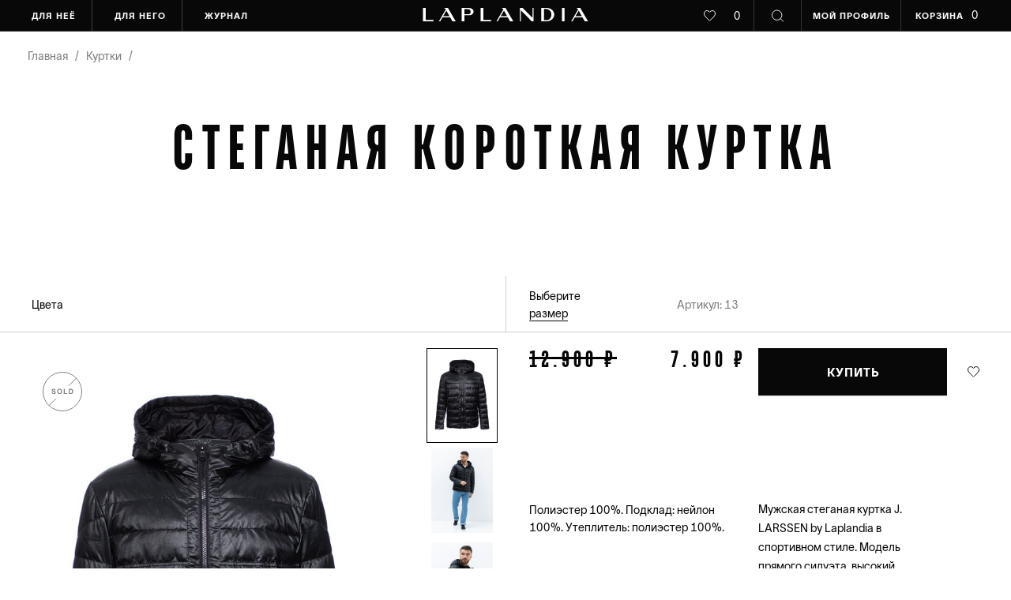

--- FILE ---
content_type: text/html;charset=UTF-8
request_url: https://laplandia.de/product/steganaya-korotkaya-kurtka-2
body_size: 79196
content:
<!DOCTYPE html>
<html  data-head-attrs="">

<head >
  <title>Стеганая короткая куртка</title><meta name="description" content="Мужская стеганая куртка J. LARSSEN by Laplandia в спортивном стиле. Модель прямого силуэта, высокий воротник-стойка, переходящий в капюшон комфортной глубины, прорезные карманы, застежка на молнию. Куртка выполнена из практичной ткани с водооталкивающей пропиткой. Цвет: черный."><meta property="og:title" content="Стеганая короткая куртка"><meta property="og:site_name" content="Laplandia"><meta property="og:url" content="https://laplandia.de/product/steganaya-korotkaya-kurtka-2"><meta property="og:description" content="Мужская стеганая куртка J. LARSSEN by Laplandia в спортивном стиле. Модель прямого силуэта, высокий воротник-стойка, переходящий в капюшон комфортной глубины, прорезные карманы, застежка на молнию. Куртка выполнена из практичной ткани с водооталкивающей пропиткой. Цвет: черный."><meta property="og:image" content="https://laplandia.de//storage/files/jn15uZXF6nsQscLEp8W1z1AtTtZPA8EcNahLlZZZ_medium.jpg"><script hid="" src="https://pay.yandex.ru/sdk/v1/pay.js"></script><meta name="head:count" content="7"><link rel="modulepreload" href="/_nuxt/entry-d9528ad7.mjs" as="script" crossorigin><link rel="preload" href="/_nuxt/entry.ba31fb41.css" as="style"><link rel="modulepreload" href="/_nuxt/default-69d18ffd.mjs" as="script" crossorigin><link rel="modulepreload" href="/_nuxt/_slug_-a09a267f.mjs" as="script" crossorigin><link rel="modulepreload" href="/_nuxt/useProductQuantity-fdacccb0.mjs" as="script" crossorigin><link rel="modulepreload" href="/_nuxt/customSliderAnimations-2d8870bb.mjs" as="script" crossorigin><link rel="modulepreload" href="/_nuxt/SubscribeModal-485dc1a2.mjs" as="script" crossorigin><link rel="preload" href="/_nuxt/SubscribeModal.f54a0042.css" as="style"><link rel="prefetch" as="script" href="/_nuxt/Modal-953f425a.mjs"><link rel="prefetch" as="script" href="/_nuxt/Review-b23f5751.mjs"><link rel="prefetch stylesheet" href="/_nuxt/Review.8afaca31.css"><link rel="prefetch stylesheet" href="/_nuxt/Links.9fa0fd89.css"><link rel="prefetch" as="script" href="/_nuxt/Links-2ccba74f.mjs"><link rel="prefetch" as="script" href="/_nuxt/Favorite-e4a72bb8.mjs"><link rel="prefetch stylesheet" href="/_nuxt/Favorite.08f48a9b.css"><link rel="prefetch" as="script" href="/_nuxt/Orders-7a659d39.mjs"><link rel="prefetch stylesheet" href="/_nuxt/Orders.94226501.css"><link rel="prefetch" as="script" href="/_nuxt/Settings-491569fc.mjs"><link rel="prefetch stylesheet" href="/_nuxt/Settings.cae477e2.css"><link rel="prefetch stylesheet" href="/_nuxt/Modal.a6136a78.css"><link rel="prefetch" as="script" href="/_nuxt/Modal-2c96626c.mjs"><link rel="prefetch" as="script" href="/_nuxt/useRegistrationModal-235ca5f0.mjs"><link rel="prefetch" as="script" href="/_nuxt/Premiere-de52f1b0.mjs"><link rel="prefetch stylesheet" href="/_nuxt/Premiere.4ae8992f.css"><link rel="prefetch" as="script" href="/_nuxt/Login-e7cb3a10.mjs"><link rel="prefetch stylesheet" href="/_nuxt/Login.1bc2b4f5.css"><link rel="prefetch" as="script" href="/_nuxt/useConfigInject-fefe9e83.mjs"><link rel="prefetch" as="script" href="/_nuxt/Recover-09f0ea2e.mjs"><link rel="prefetch" as="script" href="/_nuxt/Registration-9e8c76b7.mjs"><link rel="prefetch stylesheet" href="/_nuxt/Registration.c5d01348.css"><link rel="prefetch" as="script" href="/_nuxt/Recover-5e79ec56.mjs"><link rel="prefetch stylesheet" href="/_nuxt/Recover.9c3e1382.css"><link rel="prefetch" as="script" href="/_nuxt/index-69fc32d1.mjs"><link rel="prefetch stylesheet" href="/_nuxt/index.a730876d.css"><link rel="prefetch" as="script" href="/_nuxt/SliderModal-610020d8.mjs"><link rel="prefetch stylesheet" href="/_nuxt/SliderModal.0cb45f6a.css"><link rel="prefetch" as="script" href="/_nuxt/404-fadd9f9b.mjs"><link rel="prefetch" as="script" href="/_nuxt/TwoSquareImages-1728696b.mjs"><link rel="prefetch" as="script" href="/_nuxt/pages.utils-eea365bc.mjs"><link rel="prefetch" as="script" href="/_nuxt/_step_-dd23cf38.mjs"><link rel="prefetch" as="script" href="/_nuxt/Stores-47a6de62.mjs"><link rel="prefetch" as="script" href="/_nuxt/about-4fb320bb.mjs"><link rel="prefetch" as="script" href="/_nuxt/_step_-4fa46833.mjs"><link rel="prefetch" as="script" href="/_nuxt/PurchaseReturnModal-318ed3b5.mjs"><link rel="prefetch" as="script" href="/_nuxt/account-6c90fe20.mjs"><link rel="prefetch" as="script" href="/_nuxt/_slug_-87611b8d.mjs"><link rel="prefetch" as="script" href="/_nuxt/index-8994c753.mjs"><link rel="prefetch" as="script" href="/_nuxt/index-28d7f513.mjs"><link rel="prefetch" as="script" href="/_nuxt/collections-3922c5b6.mjs"><link rel="prefetch" as="script" href="/_nuxt/contacts-0456bcc6.mjs"><link rel="prefetch" as="script" href="/_nuxt/faq-13fe8f57.mjs"><link rel="prefetch" as="script" href="/_nuxt/help-abd37356.mjs"><link rel="prefetch" as="script" href="/_nuxt/index-d9df2ca0.mjs"><link rel="prefetch" as="script" href="/_nuxt/_slug_-0dba959d.mjs"><link rel="prefetch" as="script" href="/_nuxt/index-373670f0.mjs"><link rel="prefetch" as="script" href="/_nuxt/index-04f89082.mjs"><link rel="prefetch" as="script" href="/_nuxt/_...slug_-c2415114.mjs"><link rel="prefetch" as="script" href="/_nuxt/useFetchCollectionMeta-5c80919c.mjs"><link rel="prefetch" as="script" href="/_nuxt/terms-and-conditions-7b45cd58.mjs"><link rel="prefetch" as="script" href="/_nuxt/privacy-policy-38c5f1f8.mjs"><link rel="prefetch" as="script" href="/_nuxt/sale-835d9a14.mjs"><link rel="prefetch" as="script" href="/_nuxt/search-result-f3425620.mjs"><link rel="prefetch" as="script" href="/_nuxt/success-e8948974.mjs"><link rel="prefetch" as="script" href="/_nuxt/_...slug_-0e1e1097.mjs"><link rel="stylesheet" href="/_nuxt/entry.ba31fb41.css"><link rel="stylesheet" href="/_nuxt/SubscribeModal.f54a0042.css">
</head>

<body  data-head-attrs="">
  <div id="__nuxt"><section class="ant-layout layout" style="{
        min-height:100vh;"><header class="ant-layout-header header" data-v-7d48c897><!--[--><div class="header-desktop" data-v-10fd253c><div class="ant-row container" style="" data-v-10fd253c><!--[--><div class="ant-col ant-col-6" style="" data-v-10fd253c><!--[--><div class="ant-space ant-space-horizontal ant-space-align-center header-desktop__menu" style="" mode="horizontal" theme="dark" data-v-10fd253c><!--[--><!--[--><div class="ant-space-item" style="margin-right:8px;"><div class="header-desktop__menu-item" style="padding-left:0;" data-v-10fd253c><span class="header-desktop__menu-item__text" data-v-10fd253c> для неё </span></div></div><!----><!--]--><!--[--><div class="ant-space-item" style="margin-right:8px;"><div class="header-desktop__menu-item" data-v-10fd253c><span class="header-desktop__menu-item__text" data-v-10fd253c> для него </span></div></div><!----><!--]--><!--[--><div class="ant-space-item" style=""><div class="header-desktop__menu-item" style="border:none;" data-v-10fd253c><span class="header-desktop__menu-item__text" data-v-10fd253c> журнал </span></div></div><!----><!--]--><!--]--></div><!--]--></div><div class="ant-col ant-col-6" style="" data-v-10fd253c><!----></div><div class="ant-col ant-col-1" style="position:relative;z-index:1000;" data-v-10fd253c><!--[--><a href="https://laplandia.de" rel="noopener noreferrer" class="header-desktop__logo-container" data-v-10fd253c><div class="header-desktop__logo" data-v-10fd253c></div></a><!--]--></div><div class="ant-col ant-col-11" style="" data-v-10fd253c><!--[--><div class="ant-row" style="justify-content:flex-end;" type="flex" data-v-10fd253c><!--[--><div class="ant-col ant-col-6 header-desktop__favorite-count" style="" data-v-10fd253c><!--[--><a href="/account/favorite" class="header-desktop__link" data-v-10fd253c><div style="width:16px;height:16px;" class="base-icon" strokecolor="currentColor" fillcolor="transparent" data-v-10fd253c data-v-061152a0><!--[--><svg width="15" height="14" viewBox="0 0 15 14" fill="none" xmlns="http://www.w3.org/2000/svg"><path d="M7.5 13.2878L8.19391 12.5838L8.20466 12.5729L8.21604 12.5627C10.1743 10.8052 11.754 9.3683 12.849 8.01677C13.9381 6.67253 14.5 5.46916 14.5 4.18478C14.5 2.09542 12.9171 0.5 10.875 0.5C9.75215 0.5 8.61646 1.03987 7.88397 1.91808L7.5 2.37845L7.11603 1.91808C6.38354 1.03987 5.24785 0.5 4.125 0.5C2.0829 0.5 0.5 2.09542 0.5 4.18478C0.5 5.46916 1.06192 6.67253 2.151 8.01677C3.24597 9.3683 4.82566 10.8052 6.78395 12.5627L6.79534 12.5729L6.80609 12.5838L7.5 13.2878Z" stroke="currentColor" fill="transparent"></path></svg><!--]--></div><span class="header-desktop__count" data-v-10fd253c>0</span></a><!--]--></div><div class="ant-col ant-col-4 header-desktop__search" style="" data-v-10fd253c><!--[--><div style="width:16px;height:16px;" class="base-icon" data-v-10fd253c data-v-061152a0><!--[--><svg width="17" height="17" viewBox="0 0 17 17" fill="none" xmlns="http://www.w3.org/2000/svg"><circle cx="7.11111" cy="7.11111" r="6.61111" stroke="#F8F8F8"></circle><path d="M11.5555 11.5556L16 16" stroke="#F8F8F8"></path></svg><!--]--></div><!--]--></div><div class="ant-col ant-col-10 header-desktop__my-profile" style="" data-v-10fd253c><!--[--><a href="/account/login" class="header-desktop__menu-item" style="padding:0;border:none;" data-v-10fd253c><span class="header-desktop__menu-item__text" style="border:none;" data-v-10fd253c>мой профиль</span></a><!--]--></div><div class="ant-col header-desktop__basket" style="" data-v-10fd253c><!--[--><a href="/account/basket" class="header-desktop__menu-item" style="padding:0;border:none;" data-v-10fd253c><span class="header-desktop__menu-item__text" style="border:none;padding:0;" data-v-10fd253c>корзина</span><span class="header-desktop__count" data-v-10fd253c>0</span></a><!--]--></div><!--]--></div><!--]--></div><!--]--></div></div><!----><!--]--><div class="header-mobile" data-v-7d48c897 data-v-bc5f013e><div class="ant-row header-mobile__row" style="" data-v-bc5f013e><!--[--><a href="https://laplandia.de" rel="noopener noreferrer" data-v-bc5f013e><img style="width:204px;" src="/logo.svg" alt="logo" data-v-bc5f013e></a><!--]--></div><div class="ant-row header-mobile__row" style="" data-v-bc5f013e><!--[--><div class="ant-col ant-col-12 header-mobile__col" style="" data-v-bc5f013e><!--[--><div class="ant-space ant-space-horizontal ant-space-align-center" style="" data-v-bc5f013e><!--[--><!--[--><div class="ant-space-item" style="margin-right:25px;"><div class="burger" data-v-bc5f013e data-v-c4657eb0><div data-v-c4657eb0></div><div data-v-c4657eb0></div><div data-v-c4657eb0></div></div></div><!----><!--]--><!--[--><div class="ant-space-item" style=""><div style="width:16px;height:16px;" class="base-icon" data-v-bc5f013e data-v-061152a0><!--[--><svg width="17" height="17" viewBox="0 0 17 17" fill="none" xmlns="http://www.w3.org/2000/svg"><circle cx="7.11111" cy="7.11111" r="6.61111" stroke="#F8F8F8"></circle><path d="M11.5555 11.5556L16 16" stroke="#F8F8F8"></path></svg><!--]--></div></div><!----><!--]--><!--]--></div><!--]--></div><div class="ant-col ant-col-12 header-mobile__col border-left-bauhaus" style="padding-left:20px;justify-content:flex-end;" data-v-bc5f013e><!--[--><div class="ant-space ant-space-horizontal ant-space-align-center" style="margin-right:20px;" data-v-bc5f013e><!--[--><!--[--><div class="ant-space-item" style="margin-right:30px;"><div class="header-mobile__count" data-v-bc5f013e><div style="width:16px;height:16px;" class="base-icon" strokecolor="currentColor" fillcolor="transparent" data-v-bc5f013e data-v-061152a0><!--[--><svg width="15" height="14" viewBox="0 0 15 14" fill="none" xmlns="http://www.w3.org/2000/svg"><path d="M7.5 13.2878L8.19391 12.5838L8.20466 12.5729L8.21604 12.5627C10.1743 10.8052 11.754 9.3683 12.849 8.01677C13.9381 6.67253 14.5 5.46916 14.5 4.18478C14.5 2.09542 12.9171 0.5 10.875 0.5C9.75215 0.5 8.61646 1.03987 7.88397 1.91808L7.5 2.37845L7.11603 1.91808C6.38354 1.03987 5.24785 0.5 4.125 0.5C2.0829 0.5 0.5 2.09542 0.5 4.18478C0.5 5.46916 1.06192 6.67253 2.151 8.01677C3.24597 9.3683 4.82566 10.8052 6.78395 12.5627L6.79534 12.5729L6.80609 12.5838L7.5 13.2878Z" stroke="currentColor" fill="transparent"></path></svg><!--]--></div><span data-v-bc5f013e>0</span></div></div><!----><!--]--><!--[--><div class="ant-space-item" style=""><div class="header-mobile__count" data-v-bc5f013e><div style="width:16px;height:16px;" class="base-icon" strokecolor="currentColor" fillcolor="currentColor" data-v-bc5f013e data-v-061152a0><!--[--><svg width="100%" height="100%" viewBox="0 0 16 17" fill="none" xmlns="http://www.w3.org/2000/svg"><path d="M3 7C4.07492 2.32638 5.91303 1 8 1C10.087 1 11.9251 2.32638 13 7" stroke="currentColor"></path><rect x="0.5" y="7.5" width="15" height="9" stroke="currentColor"></rect></svg><!--]--></div><span data-v-bc5f013e>0</span></div></div><!----><!--]--><!--]--></div><div class="header-mobile__profile" data-v-bc5f013e><div style="width:16px;height:16px;" class="base-icon" strokecolor="currentColor" fillcolor="currentColor" data-v-bc5f013e data-v-061152a0><!--[--><svg width="100%" height="100%" viewBox="0 0 17 17" fill="none" xmlns="http://www.w3.org/2000/svg"><circle cx="8.5" cy="4.5" r="4" stroke="currentColor"></circle><path d="M1 16C2.61238 12.9863 5.36954 11 8.5 11C11.6305 11 14.3876 12.9863 16 16" stroke="currentColor"></path></svg><!--]--></div></div><!--]--></div><!--]--></div><span data-v-bc5f013e></span></div><!----></header><!----><div class="app" style="min-height:100vh;"><main class="ant-layout-content layout__content"><!--[--><!--[--><div class="product hidden" data-v-2df67176><div class="ant-row product__title" style="" data-v-2df67176><!--[--><div class="ant-col ant-col-24" style="" data-v-2df67176><!--[-->Стеганая короткая куртка<!--]--></div><!--]--></div><div class="product__body" data-v-2df67176><div class="product-header__wrapper" issticky="false" style="position:relative;top:0;z-index:10;" data-v-2df67176 data-v-34d1fb37><div class="container-row" data-v-34d1fb37><div class="ant-row product-header" style="margin-left:-10px;margin-right:-10px;" data-v-34d1fb37><!--[--><div class="ant-col ant-col-xs-12 ant-col-md-12 ant-col-lg-6 ant-col-xl-12 product-header__column product-header__colors justify-start--xs" style="padding-left:10px;padding-right:10px;" data-v-34d1fb37><!--[--><div class="product-header__colors-container" size="37" style="line-height:1;" data-v-34d1fb37><span class="hidden--xs" data-v-34d1fb37>Цвета</span><div class="product-header__color-badge-container" data-v-34d1fb37><!--[--><!--]--></div></div><!--]--></div><div class="ant-col ant-col-xs-0 ant-col-lg-3 ant-col-xl-3 product-header__column choice-popover" style="padding-left:10px;padding-right:10px;padding-left:30px;" data-v-34d1fb37><!--[--><!--[--><!----><div class="underline-text current product-choice-size-popover__trigger" style="" id="select-size-popover" data-v-180bb290><span style="line-height:1;text-transform:none;line-height:1.undefined;" data-v-180bb290>Выберите размер</span></div><!--]--><!--]--></div><div class="ant-col ant-col-xs-12 ant-col-md-12 ant-col-lg-3 ant-col-xl-3 product-header__column article" style="padding-left:10px;padding-right:10px;" data-v-34d1fb37><!--[--> Артикул: 13<!--]--></div><div class="ant-col ant-col-6 product-header__column hidden--xs" style="padding-left:10px;padding-right:10px;" data-v-34d1fb37><!--[--><!----><!--]--></div><div class="product-header__vertical-line" data-v-34d1fb37></div><hr class="product-header__line" data-v-34d1fb37><!--]--></div></div></div><div class="container" data-v-2df67176><div class="ant-row" style="margin-left:-10px;margin-right:-10px;padding:20px 0;" data-v-2df67176><!--[--><div class="ant-col ant-col-xs-24 ant-col-lg-12 ant-col-xl-12" style="padding-left:10px;padding-right:10px;" data-v-2df67176><!--[--><!--[--><div class="spinner-container" data-v-c2b9e422><div class="lds-facebook" data-v-c2b9e422><div data-v-c2b9e422></div><div data-v-c2b9e422></div><div data-v-c2b9e422></div></div></div><!--]--><!--]--></div><div class="ant-col ant-col-xs-24 ant-col-lg-12 ant-col-xl-12 product__info" style="padding-left:10px;padding-right:10px;" data-v-2df67176><!--[--><div class="product__info__container" data-v-2df67176><div class="ant-row product-about" style="margin-left:-10px;margin-right:-10px;margin-bottom:37px;" selected-size data-v-2df67176 data-v-4ec747c0><!--[--><div class="ant-col ant-col-xs-24 ant-col-lg-8 ant-col-xl-12" style="padding-left:10px;padding-right:10px;" data-v-4ec747c0><!--[--><div class="product-about__price" data-v-4ec747c0><span class="product-about__price__compare" data-v-4ec747c0>12.900 ₽ </span><span data-v-4ec747c0>7.900 ₽</span></div><div class="product-about__compound" data-v-4ec747c0><span data-v-4ec747c0>Полиэстер 100%. Подклад: нейлон 100%. Утеплитель: полиэстер 100%.</span></div><!--]--></div><div class="ant-col ant-col-xs-24 ant-col-lg-16 ant-col-xl-12 product-about__col" style="padding-left:10px;padding-right:10px;padding-left:5px;" data-v-4ec747c0><!--[--><div class="ant-space ant-space-horizontal ant-space-align-center product-about__btn-container" style="" data-v-4ec747c0><!--[--><!--[--><div class="ant-space-item" style="margin-right:25px;"><button class="ant-btn ant-btn-primary button" data-v-4ec747c0 type="button" data-v-3e1bfc2c><!----><!--[--><span>КУПИТЬ</span><!--]--></button></div><!----><!--]--><!--[--><div class="ant-space-item" style=""><div style="width:16px;height:16px;cursor:pointer;" class="base-icon" strokecolor="currentColor" fillcolor="transparent" data-v-4ec747c0 data-v-061152a0><!--[--><svg width="15" height="14" viewBox="0 0 15 14" fill="none" xmlns="http://www.w3.org/2000/svg"><path d="M7.5 13.2878L8.19391 12.5838L8.20466 12.5729L8.21604 12.5627C10.1743 10.8052 11.754 9.3683 12.849 8.01677C13.9381 6.67253 14.5 5.46916 14.5 4.18478C14.5 2.09542 12.9171 0.5 10.875 0.5C9.75215 0.5 8.61646 1.03987 7.88397 1.91808L7.5 2.37845L7.11603 1.91808C6.38354 1.03987 5.24785 0.5 4.125 0.5C2.0829 0.5 0.5 2.09542 0.5 4.18478C0.5 5.46916 1.06192 6.67253 2.151 8.01677C3.24597 9.3683 4.82566 10.8052 6.78395 12.5627L6.79534 12.5729L6.80609 12.5838L7.5 13.2878Z" stroke="currentColor" fill="transparent"></path></svg><!--]--></div></div><!----><!--]--><!--]--></div><div class="product_yandex-pay" data-v-4ec747c0><yandex-pay-badge type="bnpl" amount="7900.00" size="m" variant="detailed" color="primary" align="left" merchant-id="c3b7c7c8-4708-4aa4-86b1-0f72c18dd697" style="cursor:pointer;" data-v-4ec747c0></yandex-pay-badge></div><p class="product-about__description" data-v-4ec747c0>Мужская стеганая куртка J. LARSSEN by Laplandia в спортивном стиле. Модель прямого силуэта, высокий воротник-стойка, переходящий в капюшон комфортной глубины, прорезные карманы, застежка на молнию. Куртка выполнена из практичной ткани с водооталкивающей пропиткой. Цвет: черный.</p><div class="product-about__characteristics-container" data-v-4ec747c0><p class="product-about__characteristics" data-v-4ec747c0>Размер на модели: 52. Параметры модели: рост 190 см.; обхват груди 108 см.; обхват талии 87 см.; обхват бедер 104 см.</p><div class="product-about__modals" data-v-4ec747c0><div class="ant-space ant-space-horizontal ant-space-align-center product-about__sizes" style="" data-v-4ec747c0><!--[--><!--[--><div class="ant-space-item" style="margin-right:0px;"><span data-v-4ec747c0></span></div><!----><!--]--><!--[--><div class="ant-space-item" style=""><div class="underline-text current" style="" data-v-4ec747c0 data-v-180bb290><span style="line-height:1;text-transform:none;line-height:1.undefined;" data-v-180bb290>Размерная сетка</span></div></div><!----><!--]--><!--]--></div><div class="ant-space ant-space-horizontal ant-space-align-center product-about__measurements" style="" data-v-4ec747c0><!--[--><!--[--><div class="ant-space-item" style="margin-right:25px;"><div class="underline-text current" style="" data-v-4ec747c0 data-v-180bb290><span style="line-height:1;text-transform:none;line-height:1.undefined;" data-v-180bb290>Обмеры</span></div></div><!----><!--]--><!--[--><div class="ant-space-item" style=""><span data-v-4ec747c0 data-v-69c7df17></span></div><!----><!--]--><!--]--></div></div></div><!--]--></div><!--]--></div><div class="product-info" data-v-2df67176><div class="product-info__title hidden--xs">инфо</div><div class="ant-collapse ant-collapse-borderless ant-collapse-icon-position-left product-info__collapse" style=""><!--[--><div class="ant-collapse-item"><div class="ant-collapse-header" role="button" tabindex="0" aria-expanded="false"><div><div class="product-info__collapse-btn ant-collapse-arrow" style="margin-right:0;"><span></span><span style="opacity:1;"></span></div></div><!--[--><div class="product-info__collapse-header">Уход</div><!--]--><!----></div><!----></div><div class="ant-collapse-item"><div class="ant-collapse-header" role="button" tabindex="0" aria-expanded="false"><div><div class="product-info__collapse-btn ant-collapse-arrow" style="margin-right:0;"><span></span><span style="opacity:1;"></span></div></div><!--[--><div class="product-info__collapse-header">обмен и возврат</div><!--]--><!----></div><!----></div><div class="ant-collapse-item"><div class="ant-collapse-header" role="button" tabindex="0" aria-expanded="false"><div><div class="product-info__collapse-btn ant-collapse-arrow" style="margin-right:0;"><span></span><span style="opacity:1;"></span></div></div><!--[--><div class="product-info__collapse-header">Доставка</div><!--]--><!----></div><!----></div><!--]--></div></div></div><!--]--></div><!--]--></div><div class="product-mobile-btn" data-v-2df67176 data-v-86739404><div class="close product-mobile-btn__popover" data-v-86739404><div class="product-mobile-btn__popover__mask" data-v-86739404></div><div class="product-mobile-btn__popover__body" data-v-86739404><div class="product-mobile-btn__popover__title" data-v-86739404> укажите <br data-v-86739404> ваш размер </div><div class="product-mobile-btn__popover__sizes" data-v-86739404><!--[--><div class="size-badge__badge product-mobile-btn__popover__size-item" data-v-86739404 data-v-2a9ee35c>46</div><div class="size-badge__badge product-mobile-btn__popover__size-item" data-v-86739404 data-v-2a9ee35c>48</div><div class="size-badge__badge product-mobile-btn__popover__size-item" data-v-86739404 data-v-2a9ee35c>50</div><div class="size-badge__badge product-mobile-btn__popover__size-item" data-v-86739404 data-v-2a9ee35c>52</div><div class="size-badge__badge product-mobile-btn__popover__size-item" data-v-86739404 data-v-2a9ee35c>54</div><div class="size-badge__badge product-mobile-btn__popover__size-item" data-v-86739404 data-v-2a9ee35c>56</div><!--]--></div></div></div><div class="ant-row product-mobile-btn__first-row" style="" data-v-86739404><!--[--><div class="ant-col ant-col-12" style="" data-v-86739404><!--[--><div class="underline-text current" style="" data-v-86739404 data-v-180bb290><span style="line-height:1;text-transform:none;line-height:1.undefined;" data-v-180bb290>Выберите размер</span></div><!--]--></div><div class="ant-col ant-col-12" style="text-align:right;" data-v-86739404><!--[--><!--[--><!--]--><!--]--></div><!--]--></div><div class="ant-row product-mobile-btn__second-row" style="" data-v-86739404><!--[--><button class="ant-btn ant-btn-primary button" data-v-86739404 type="button" data-v-3e1bfc2c><!----><!--[--><div class="product-mobile-btn__sticky-btn-text" data-v-86739404><span data-v-86739404>купить</span><span data-v-86739404>7.900 ₽</span></div><!--]--></button><!--]--></div></div></div><!----><!----></div><div class="product__modal-yandex-pay-wrapper" style="display:none;" data-v-2df67176><div class="product__modal-yandex-pay-container" data-v-2df67176><div class="product__modal-yandex-pay" data-v-2df67176><button class="product__modal-yandex-pay-close" data-v-2df67176><span data-v-2df67176></span><span data-v-2df67176></span></button><div class="widget-split__split" data-v-2df67176><div id="widget-modal" class="widget" data-v-2df67176></div></div><div class="product__modal-yandex-pay-text-wrapper" data-v-2df67176><h3 class="ff-bluescreens" data-v-2df67176>СПЛИТУЙТЕ!</h3><p data-v-2df67176>Оплачивайте покупки частями и без комиссии.</p><br data-v-2df67176><p data-v-2df67176> Сплит делит оплату на части: без анкет и скрытых условий. А покупку вы получите после первого платежа — то есть сразу. Чтобы воспользоваться Яндекс Пэй или Сплитом, просто выберите их в способах оплаты — можете попробовать уже сейчас. </p><div class="links" data-v-2df67176><div class="text-underline" data-v-2df67176><a href="https://laplandia.de/help/faq" target="_blank" data-v-2df67176><span data-v-2df67176>Помощь покупателю</span></a></div><div class="text-underline" data-v-2df67176><a href="https://www.laplandia.de/articles/split" target="_blank" data-v-2df67176><span span data-v-2df67176>Подробнее</span></a></div></div></div></div></div></div><!----><!--[--><div class="spinner-container" data-v-c2b9e422><div class="lds-facebook" data-v-c2b9e422><div data-v-c2b9e422></div><div data-v-c2b9e422></div><div data-v-c2b9e422></div></div></div><!--]--><span data-v-2df67176></span></div><!--]--><span visible="false" data-v-1c917842></span><!--]--></main></div><span></span><footer class="ant-layout-footer footer" data-v-54679612><div class="container" data-v-54679612><div class="ant-row footer__row" style="margin-left:-10px;margin-right:-10px;" data-v-54679612><!--[--><div class="ant-col ant-col-xs-24 ant-col-lg-24" style="padding-left:10px;padding-right:10px;" data-v-54679612><!--[--><div class="ant-row partners" style="" size="0" data-v-54679612><!--[--><div class="ant-col ant-col-xs-12 ant-col-sm-12 ant-col-md-6 ant-col-lg-6 partners__col" style=""><!--[--><div style="width:100%;height:100%;" class="base-icon" data-v-061152a0><!--[--><svg width="108" height="39" viewBox="0 0 108 39" fill="none" xmlns="http://www.w3.org/2000/svg"><path d="M0.831994 38.3762H7.32417C12.2531 38.3762 14.7096 36.297 14.7096 31.2269V28.444C14.7096 25.5331 13.7206 22.6222 10.2432 21.9024V21.7265C13.7206 20.7829 14.6618 18.5277 14.6618 15.5208V12.5619C14.6618 8.03564 11.2163 6.45224 7.27631 6.45224H0.895799C0.775241 6.44502 0.65454 6.46379 0.541823 6.50728C0.429107 6.55076 0.326992 6.61796 0.242352 6.70434C0.157712 6.79072 0.0925119 6.89429 0.0511434 7.00806C0.00977484 7.12183 -0.00680325 7.24316 0.00252629 7.3639V37.4646C-0.00618793 37.5798 0.00869514 37.6956 0.0462587 37.8049C0.0838223 37.9142 0.143273 38.0146 0.220959 38.1C0.298645 38.1853 0.392925 38.2539 0.498004 38.3014C0.603083 38.3489 0.716741 38.3744 0.831994 38.3762ZM6.20758 11.9862H7.10085C8.13768 11.9862 8.44075 12.466 8.44075 14.0014V17.808C8.44075 19.4074 8.08983 19.5673 7.10085 19.8392L6.20758 20.0631V11.9862ZM6.20758 24.3175L7.10085 24.4615C8.08983 24.5894 8.44075 24.9413 8.44075 26.2048V31.099C8.44075 32.3625 8.13768 32.8103 7.10085 32.8103H6.20758V24.3175Z" fill="#F8F8F8"></path><path d="M24.3282 39C28.2363 39 31.7296 37.0807 31.7296 33.3061V11.4903C31.7296 7.71577 28.2363 5.78049 24.3282 5.78049C20.4202 5.78049 16.9428 7.76375 16.9428 11.4903V33.3541C16.9428 37.0807 20.4042 39 24.3282 39ZM23.2116 13.0578C23.2116 12.1621 23.3552 11.4584 24.3282 11.4584C25.3013 11.4584 25.4608 12.0981 25.4608 13.0578V31.9147C25.4608 32.8103 25.3172 33.2582 24.3282 33.2582C23.3393 33.2582 23.2116 32.8103 23.2116 31.9147V13.0578Z" fill="#F8F8F8"></path><path d="M41.3483 39C45.2882 39 48.7337 37.0807 48.7337 33.3061V29.0837C48.7337 19.6473 40.2317 20.1911 40.2317 15.6648V13.0578C40.2317 12.1621 40.3593 11.4584 41.3483 11.4584C42.3372 11.4584 42.4648 12.0981 42.4648 13.0578V17.2322C42.4648 17.728 42.6882 17.9999 43.1348 17.9999C43.3183 17.9859 43.5 17.9538 43.6771 17.9039L48.0637 16.9603C48.2618 16.9122 48.4369 16.7965 48.5592 16.6331C48.6814 16.4697 48.7431 16.2687 48.7337 16.0646V11.4903C48.7337 7.71577 45.2882 5.78049 41.3483 5.78049C37.4083 5.78049 33.9628 7.76375 33.9628 11.4903V15.6168C33.9628 24.3175 42.4648 22.1263 42.4648 29.5316V31.9147C42.4648 32.8103 42.3213 33.2582 41.3483 33.2582C40.3752 33.2582 40.2317 32.8103 40.2317 31.9147V26.2528C40.2317 25.757 40.0083 25.4851 39.5458 25.4851C39.3673 25.4979 39.1908 25.5301 39.0194 25.581L34.6328 26.5247C34.4332 26.5699 34.2562 26.6848 34.1334 26.8489C34.0107 27.013 33.9502 27.2156 33.9628 27.4204V33.3541C33.9628 37.0807 37.4561 39 41.3483 39Z" fill="#F8F8F8"></path><path d="M58.3523 39C62.2444 39 65.7378 37.0807 65.7378 33.3061V24.9413C65.7472 24.7372 65.6855 24.5362 65.5632 24.3728C65.441 24.2094 65.2658 24.0937 65.0678 24.0456L60.6334 23.102C60.4548 23.062 60.2735 23.0352 60.091 23.022C59.6444 23.022 59.4211 23.2939 59.4211 23.7897V31.9147C59.4211 32.8103 59.2934 33.2582 58.3045 33.2582C57.3155 33.2582 57.1879 32.8103 57.1879 31.9147V12.8818C57.1879 11.9862 57.3155 11.5223 58.3045 11.5223C59.2934 11.5223 59.4211 11.9862 59.4211 12.8818V19.7912C59.4211 20.287 59.6444 20.5429 60.091 20.5429C60.2712 20.564 60.4532 20.564 60.6334 20.5429L65.02 19.5993C65.218 19.5512 65.3931 19.4356 65.5154 19.2721C65.6376 19.1087 65.6993 18.9077 65.6899 18.7036V11.4903C65.6899 7.71577 62.1966 5.78049 58.3045 5.78049C54.4124 5.78049 50.9669 7.76375 50.9669 11.4903V33.3541C50.9669 37.0807 54.4124 39 58.3523 39Z" fill="#F8F8F8"></path><path d="M75.3564 39C79.2485 39 82.7418 37.0807 82.7418 33.3061V11.4903C82.7418 7.71577 79.2485 5.78049 75.3564 5.78049C71.4643 5.78049 67.9709 7.76375 67.9709 11.4903V33.3541C67.9709 37.0807 71.4324 39 75.3564 39ZM74.2398 13.0578C74.2398 12.1621 74.3674 11.4584 75.3564 11.4584C76.3454 11.4584 76.473 12.0981 76.473 13.0578V31.9147C76.473 32.8103 76.3454 33.2582 75.3564 33.2582C74.3674 33.2582 74.2398 32.8103 74.2398 31.9147V13.0578Z" fill="#F8F8F8"></path><path d="M101.261 9.17122C100.48 9.28318 100.767 9.84297 100.831 10.0349C100.947 10.3497 100.947 10.6957 100.831 11.0105C101.469 11.1207 102.068 11.3933 102.57 11.8022C103.073 12.211 103.463 12.7425 103.702 13.3456C104.409 15.7953 104.286 18.4111 103.351 20.7829C103.324 20.8646 103.292 20.9447 103.255 21.0228C103.338 20.9616 103.429 20.913 103.526 20.8788C104.021 20.431 104.771 21.3426 105.377 21.1187C106.246 20.7584 106.974 20.1239 107.45 19.3114C107.926 18.4035 108.1 17.3665 107.945 16.3525C107.874 15.1542 107.665 13.9682 107.323 12.8178C107.102 11.9727 106.655 11.204 106.031 10.5947C104.646 9.59533 102.966 9.09378 101.261 9.17122Z" fill="#F8F8F8"></path><path d="M88.6438 20.1751C89.1343 21.5964 89.9168 22.8986 90.9408 23.9976C91.5048 24.4441 92.1343 24.8002 92.8071 25.0532C93.4873 25.416 94.211 25.6901 94.9605 25.8689C95.6624 25.2772 94.8329 24.9253 94.3703 24.5574C94.6644 24.4325 94.977 24.3569 95.2955 24.3335C96.109 24.0456 96.3164 25.4691 97.1139 25.581C98.3103 25.8529 100.719 24.3655 101.74 23.8057C102.304 23.0207 102.685 22.1189 102.856 21.1667C102.856 21.0547 102.856 20.9268 102.968 20.7829C103.367 19.4873 104.308 15.8247 103.255 13.4096C103.138 13.1448 102.993 12.8929 102.825 12.6579C102.754 12.5543 102.674 12.4579 102.585 12.37C102.469 12.2407 102.341 12.1229 102.202 12.0181L102.107 11.8742C101.919 11.7376 101.716 11.6248 101.501 11.5383C101.236 11.4373 100.964 11.357 100.687 11.2984C100.687 11.2984 100.687 11.2984 100.591 11.2984C100.58 11.279 100.574 11.2569 100.574 11.2344C100.574 11.212 100.58 11.1899 100.591 11.1705C100.659 11.0282 100.695 10.8724 100.695 10.7146C100.695 10.5569 100.659 10.4011 100.591 10.2588C100.539 10.1246 100.502 9.98521 100.48 9.84296C100.458 9.78087 100.458 9.71313 100.48 9.65104C100.354 9.70312 100.232 9.76185 100.113 9.82697C100.126 9.79087 100.126 9.75111 100.113 9.71501C100.448 9.52308 100.113 8.81935 99.8895 8.51546C99.8895 8.51546 99.6502 7.06001 99.4907 6.3083C99.4788 6.16994 99.4788 6.03081 99.4907 5.89245C99.505 5.10256 99.4784 4.31246 99.4109 3.52534L98.6453 4.00516L98.4698 6.62818L99.0281 8.22757C98.9593 8.21834 98.8895 8.21834 98.8207 8.22757C98.8207 8.30754 98.8207 8.40351 98.725 8.49947C99.1238 9.17122 98.725 8.85134 98.9962 9.26718C98.7938 9.18369 98.586 9.11422 98.3741 9.05926C97.9049 8.96143 97.4165 9.02334 96.9863 9.23519C97.2338 8.60315 97.3999 7.94208 97.4808 7.26793C97.4808 7.15598 97.6244 7.12399 97.736 6.99604V6.85209C97.6664 6.75759 97.5919 6.66683 97.5127 6.58019C97.8318 5.68947 98.2267 4.82795 98.6931 4.00516C98.9161 3.77023 99.1912 3.59132 99.4961 3.48294C99.8009 3.37456 100.127 3.33977 100.448 3.3814C102.41 3.3814 102.793 2.50173 103.798 1.46212C103.798 1.03028 103.686 1.04627 103.383 0.854347C103.609 0.689166 103.822 0.507401 104.021 0.310551C103.877 -0.69707 101.485 1.04627 100.99 1.31817C100.639 1.20621 100.4 1.62206 100.288 1.86197C100.177 1.68603 100.081 1.71802 99.9054 1.68603C99.73 1.65405 99.7618 1.90995 99.6342 1.95793C99.504 1.87194 99.3515 1.82611 99.1956 1.82611C99.0397 1.82611 98.8871 1.87194 98.7569 1.95793C97.6107 1.58842 96.3779 1.58842 95.2317 1.95793L95.3434 2.42176C95.5188 2.67766 96.0133 3.18947 96.3483 3.15748C96.481 3.01637 96.6311 2.89275 96.7949 2.78962H96.9544L97.2096 3.06152C97.1444 3.92482 96.9114 4.76699 96.5237 5.54059C96.5237 5.63655 96.6673 5.84447 96.6673 5.87646L96.3323 6.26031C96.3323 6.26031 96.1569 6.26031 96.0771 6.26031C95.9974 6.26031 95.8538 6.43625 95.79 6.43625C95.79 6.77745 95.79 7.09733 95.79 7.39589C95.6284 8.294 95.5324 9.20274 95.5029 10.1149L95.3593 10.3388C95.0649 10.5267 94.7326 10.6469 94.3863 10.6906C93.7582 9.99359 92.9162 9.52645 91.9936 9.36315C91.4193 9.36315 90.4942 10.1788 90.1113 10.5467C89.0539 11.6643 88.2774 13.0186 87.8462 14.4972C87.5654 15.3081 87.4567 16.1688 87.5272 17.0243C87.717 18.1308 88.0947 19.1965 88.6438 20.1751ZM97.6563 18.5757C97.8796 18.4477 98.725 17.9679 98.6931 17.696C98.6612 17.4241 97.6882 16.8323 97.417 16.7044C96.9373 16.5016 96.5113 16.1894 96.1728 15.7927C96.932 15.5643 97.6119 15.1265 98.1348 14.5292C98.8048 13.8575 97.736 13.9214 97.6563 13.2497C98.2966 13.1613 98.9269 13.0114 99.5385 12.8019C99.5385 12.8019 100.24 13.7455 100.304 13.8255C101.163 15.349 101.489 17.1169 101.229 18.8476C101.134 19.5033 101.07 20.6069 100.464 20.9908C99.9057 21.2116 99.297 21.2702 98.7073 21.1599C98.1176 21.0495 97.5709 20.7747 97.1299 20.367C97.1299 20.367 95.7102 19.1035 95.8219 19.0555C96.4681 19.0703 97.105 18.8982 97.6563 18.5597V18.5757Z" fill="#F8F8F8"></path></svg><!--]--></div><!--]--></div><div class="ant-col ant-col-xs-12 ant-col-sm-12 ant-col-md-6 ant-col-lg-6 partners__col" style=""><!--[--><div style="width:100%;height:100%;" class="base-icon" data-v-061152a0><!--[--><svg width="200" height="50" viewBox="0 0 180 50" fill="none" xmlns="http://www.w3.org/2000/svg"><image id="Group-copy" x="0" y="0" width="200" height="50" xlink:href="data:image/png;base64, [base64]/v5XmHszd+6Ze6ecc3b7nc9nc2fOnNl7re8OM2fW7JnpO2PGjGF9+vRZWo0NgVYEputOWW2K9k9Sm1xpHZc/0fWPK+2jqssTdHli3759Z+gvGwIIeCCg54cVFcZeHoRCCAgggEC1gJ0rfKZm5xo9NTsHqb3d9tl97bykts3cr3MRO4YNAQQQQAABBJoU6KsXEP/SfdZs8n4cjkARAtPUqRWa3q/8fU9/38xor2nfKzoB/FB/[base64]/wM3qbAPLr/ypVW29VUnbSN084n1R5Te7zy93lOwiTBhgACCCCAAAI+CMypIKwt3EYwOuWZYYWorAKUrQp/V+2drMabcVJhQwABBBDITYACU26UdOSZgP3bXq7SflgV26c6CXtU1+/[base64]/sS9TZEEAAAQQiErAC037KZ3k1W9lhnwFfSO3LlfZF/WVDIHWBRwRwbaXdz+qm1P85pJO/nh++qmx3VZutps2h6/aut30PWkebt3JZf9gQQAABBBDoUcBWir+tVluAGqd9L1hjFZQU2BBAAIHABOwz23U3vbhYQDcOqbRV9Xc9tS+psSGQqoC9A3eJ2kU68flPqgjkjUCWgJ4z7FeXFq00e66wZm9Y/E+lLau/9mYGGwIIINCOgH134vFq9lUP/Sp/qy9bUdwejwbU+WuPQ3Op2Rur1X9tf4/nxrqdrTwBK0DNLDbV/tU5mH00jw0BBBBAwDOBpp9E9QJiBeWwgdoWauuofUGNDYEUBeyk5yK1s3WiwxeFp/gvgJybEtDzhz3nLKZmBaevq3W8gbGiLtsLQjYEEECgEYExet4d2siBzRxTeYyygpOtzLRVmbVtPu2zlf72i28df+2y7W/6nFr3YWtd4GPd1c69OgpQz+ry09b0b8O+W5MNAQQQQMCBQFtPhnoithcK26ntqmYvENgQSFHAlnnfpnaG2pU6sZmcIgI5I9CqgJ5LbJWBvXnxbbW11eyF41JqbAgggECWQCEFpqyBGtmnxzBbPWWrN5fMaEtp3zJqFNGFUNJmK59mFpv096mOyzo/4zs1S5oAhkEAgXQF2iowVbPpyXV9XR+mtolabv1Wj8FlBAIQsC8IP0vtBJ3I/DeAeAkRAS8F9JxiH62zYtO6ahur2Qs3NgQQQMAEvCow9TYlejyz4tJyal9Ts2J6x19WbwqjxM1+2a6j8GR/rfhkvxz8cokxMBQCCCAQtUDuhSA9idqT5e/[base64]/[base64]/P9PJySPJe5A+gjkKqDnGnun355ndlVbJNfO6QwBBHwSSKbAVI2uxzj7tbqt1H6sZquc+qmxuRWwlU62usmKTVZ0ulfnd6/oLxsCCCCQpEApBaYOWT0xbq7L9gXIC3bs4y8CiQpMV95nqv0/nYi8lagBaSNQiICea+wdfvsI3d5q31Mr9blO47EhgECxAkkWmKpJ9Thn59K2cnM/ta9W38Zl5wKvKYKZxSb9tcLTgzrX+9R5VASAAAIIlCBQ+km3nhDto3LnqW1UQn4MgYDvAh8qwN+p2a/OscTa99kivuAE9JyzkoI+XG17tf7BJUDACCCQJZB8gakDRY9xdi6/vtqBapuq8TFhIXi22ZeFP6R2e6Xdo3O+jz2LkXAQQACBXARKLzBZ1HoytCc/e1H9czUnMWhcNgR8EnhKweyhEw57p4sNAQRyFtDzzhLq8hC1PdTmyrl7ukMAgXIFKDBleOtxbmntHq62l9rsGYewyw8B+6Xh+9U6Ck7/0vnfZ36ERhQIIIBAewJOizt6IrTPkZ+nNqi9NLg3AlEI2MfmTlH7uU40PooiI5JAwDMBPe/Mr5AOUztIbaBn4REOAgg0JkCBqQenSkH9CB2ysxrf09SDlSc32fc42RuMHQWn+3QeyKp2TyaHMBBAoDkBpwUmC1VPgkP053q1Re06GwII9Bkvgz11cnETFgggUIyAnnsWU8+/UdtVjY/OFcNMrwgUJUCBqQFZPc4tr8PsEwPbNHA4h/gj8IlCGaP2T7UbdT74uD+hEQkCCCDQs4DzApOFpyfAJfXHflmLLyk0EDYE9L+FEI5X+5lOLOydLTYEEChAoPIC7Ch1vXUB3dMlAggUI0CBqQlXPc7ZL86drrZsE3fjUH8EXlUo9jrpBrVbdF5o39/JhgACCHgp4EWByWT05DdYf2wl0+p2nQ0BBGYKPKr/bq+TiafxQACB4gQqL8BO1gi80VEcMz0jkJcABaYmJfUYZx8JPlLNvouOj8016efR4faF4feo/cOazg9f8Cg2QkEAAQT8+oJtPfnNrTmx6vxazA0CCHQKfKpLB+ok4qzOPVxAAIHcBfQcNECdjlD7ldqcuQ9AhwggkJcABaYWJfU4903d9Ry1lVvsgrv5JfCUwplZbNJf++4m+z5PNgQQQMCZgDcrmDoE9MRnX/htK5nW7tjHXwQQmCnwF/33IJ088MWP/INAoEABPQ/Zx7ZPVNu8wGHoGgEEWhegwNS6nX1qYA7d/Ti1vdvohrv6J/CGQrpS7TK1O3W+OM2/EIkIAQRiF/[base64]/RupPZ91O/sQSFhgUeV+m04Kf5CwAakjUIqAnote1kDfVbPvZuIXHUtRZxAEEChLQI9x/9FYa6rZd/mwxSkwv9LaR+1OtZd1/jhSbUicqZIVAgi4FujrOoDextcD4FI6xlZqLNTbsdyOQGIC9tn6A3RyeFpieZMuAk4E9HxkX45rHzewVU1sCCDgToAVTDnb6/HNfs35OrU1cu6a7vwVeFKhnat2vs4l3/Q3TCJDAIGQBLxdwdSBqAe8cbpsX7Rqv6TFhgACswTsZ4ZP1UnhUbN2cQkBBIoS0PPRg+r7G2o3FTUG/SKAAAIuBPT49p7G3VDtXy7GZ0wnAitq1FFqr+pc8hq1rdQGOImEQRFAIBoB7wtMJq0nvfv1Zyc1PjNsIGwIdBX4hU4ITlHzfkVi17C5hkB4ApUXYZso8t+p8ZwU3hQSMQII1BHQ49tE3bSx2r11DmF3nAL9ldZmarZC9zWdTx6jtnycqZIVAggULRBEgckQ9KRnD3q/KBqE/hEIVGBfxX06RaZAZ4+wgxLQ89F0tV8r6B+qfRxU8ASLAAII9CBQKTJtqkPs41Ns6QnY9zUNVxurc8rb1bZTY1VTev8OyBiBlgWCW/GgB7mLle22LWfMHRGIW+A8pbebvQCOO02yQ8APAT0n2fcy2feWLOxHRESBQBICfAdTwdOsxzb7VTlbyfTlgoeie/8F3laI56idovPLl/0PlwgRQMClQDArmKqQdtPlx6uucxEBBGYJ/FQXz9OJYYj/b8/KgksIBCKgk237Xib7UtyxgYRMmAgggECvAnps+68OslWan/R6MAfELrCgEjxc7QWdX16mtk7sCZMfAgi0LhDci1A94dnHEbZUe7/1tLknAlEL7KjsToo6Q5JDwCMBPS+NUzjfUbvbo7AIBQEEEGhLQI9tD6kDe+OKDQETsB+X2VrtThWZHlbbRW12u4ENAQQQ6BAIrsBkgesJ7wX92cUusyGAQKbAvnrS/33mLexEAIHcBfS8ZL/AtIHa9bl3TocIIICAIwE9tl2moY91NDzD+iswRKHZx+bG6XzzZ2rz+BsqkSGAQJkCQRaYDEhPeP/QH57wyvzXwlihCfxST/j2RY1sCCBQgoCelyZpGFthe20JwzEEAgggUJbA/[base64]/UrixkADpFAAEEShbQ49qLGpJV0SW7BzicvcGyu9pYnXueo7ZcgDkQMgIItCEQdIHJ8tYT3jj9OcAusyGAQKaAPdlfqSf5pTNvZScCCOQuUPUGyHW5d06HCCCAgAMBPa6dqWH/6WBohgxPoL9C3kXNCk3268b/E14KRIwAAq0IBF9gsqT1hGcf/7m4FQDug0AiAgsoz2v1BD93IvmSJgLOBSpFpm0VyH3OgyEABBBAIB+BfdTNp/l0RS8JCPRTjjurPa1z0DPVvpxAzqSIQNICURSYKjO4r/6+mvRskjwCPQusoJsv1pN7TP/f95wxtyLgWEBFpk8UwqZqzzgOheERQACBtgX0mGYflftt2x3RQWoCVmiyj849p/NQ+zLwwakBkC8CqQhE80JTT3jva9J2UbMvNWZDAIFsgY21+4jsm9iLAAJFCOj56V31a//vvV5E//SJAAIIlCxgv+LMFziXjB7JcHMoj0PVXlSR6Rdqc0aSF2kggEBFIJoCk+Wjk/hb9ecvldz4gwAC2QK/0hO6vdhlQwCBkgT0/DROQ31fbWJJQzIMAgggUIiAHs8mqeMRhXROp6kIzKNEj1J7RuekO6gF/cvmqUwaeSLQiEBUBaZKwofp78uNJM8xCCQqYE/iF+jJfIlE8ydtBJwI6EWZ/cT3T9VYaetkBhgUAQTyEtDj2dXq6+68+qOfZAXsO5nsu3T/pfPS1ZNVIHEEIhKIrsCkJ7yPND/2GV9O4CP6h0oquQvMrx4v1ZO5/cIcGwIIlCSg56grNZS9a8uGAAIIhC7w89ATIH5vBNZQJP/Weam9Afolb6IiEAQQaFogugKTCegE3j4qZz+lyoYAAvUFvq2b/lD/Zm5BAIGCBH6jfq8vqG+6RQABBEoR0Pn2GA3EY1kp2kkMYivsd1AbqyLTMLV+SWRNkghEJhDt5131oDSv5upptUUimzPSQSBPAVvp9z2dJN6eZ6f0hQACPQtUnqMe0FHL9XwktyKAQIbAGD1vDc3Yz66SBfRYZh9rurfkYRkuDYFHlOY++n/9vjTSJUsE4hCIcgWTTY0ejCboz4FxTBNZIFCYgBWZz6u82C1sEDpGAIGuApXnqC2199Out3ANAQQQCEeg8uLfPjnAhkDeAkPUoX1s7jTOU/OmpT8EihOItsBkZHrSu0x/rimOj54RiEJgcWVxShSZkAQCAQnoOeoJhXt4QCETKgIIIJAlwMfts1TYl4eAvRG6t9qTKjJtnkeH9IEAAsUKRF1gqtDtr7/2xd9sCCBQX2B7PXFvX/9mbkEAgSIEVGQ6Sf3eUETf9IkAAgiUIaDHsds0zmNljMUYyQrYF3//Q+eq9iXgg5NVIHEEAhCIvsCkJ73xmocjA5gLQkTAtcCJetJe0HUQjI9AggK7Kue3E8yblBFAIB6B4+JJhUw8FrAvAX9K56tbeRwjoSGQtED0BabK7NqT3pNJzzTJI9C7wPw65PjeD+MIBBDIU0BvhLyp/nbPs0/6QgABBEoW+LvGe6fkMRkuTYGFlfblKjKdq/bFNAnIGgF/BZIoMOnkfaqmYD9/p4HIEPBGwD4qt4k30RAIAokI6HnKvi/wjETSJU0EEIhMQI9hk5TSuZGlRTp+C/xU4T2i89Y1/Q6T6BBISyCJApNNqZ747tKf89OaXrJFoCWBU/VkPaile3InBBBoR8C+8PuNdjrgvggggIBDAYrkDvETHXoZ5X23zluPUOuXqAFpI+CVQDIFpoq6nbxP9GoGCAYB/wSWUEhH+RcWESEQt4DeCJmgDIfHnSXZIYBArAJ6DHtWud0Za37k5a2AFZZ+o3anikyLeRslgSGQiEBSBSY98dk7w79NZG5JE4F2BPbXk/Qq7XTAfRFAoHkBPU9dpHvd2Pw9uQcCCCDghcB5XkRBECkKfEdJP6zz1w1STJ6cEfBFIKkCUwXdvsTY3mFhQwCB+gL2btCJ9W/mFgQQKFDAvjPw0wL7p2sEEECgKIHL1TGPX0Xp0m9vAvZryDeqyPQbtRRf5/bmw+0IFC6Q3P94end4ilT5CELh/7QYIAKBtfXkvH0EeZACAkEJ6HnqJQXMatugZo1gEUDABPT49aH+/AMNBBwK2OvbI9Ss0DTYYRwMjUCSAskVmGyW9eR3vf5YY0MAgZ4FRunJea6eD+FWBBAoQOAY9flCAf3SJQIIIFC0gH3Ulw0B1wL2Ubn7dR67gutAGB+BlASSLDBVJniE/k5NabLJFYEWBOzLEn/Zwv24CwIItCGgN0Im6+6/aKML7ooAAgi4ErDvkfvI1eCMi0CVwLK6fK+KTJtX7eMiAggUKJBsgUkn72PlelqBtnSNQCwCh+iJeclYkiEPBEIR0PPUJYr1vlDiJU4EEEDABPTY9Zn+XIsGAp4IfFFxXKVz2Z97Eg9hIBC1QLIFpsqsHqG/9rPQbAggUF9gdt30u/o3cwsCCBQocGiBfdM1AgggUJTAFUV1TL8ItCBgr3n/oCLTOWr9W7g/[base64]/w0RfnsD39WS8XnnDMRICCJiAnqee0Z8L0UAAAQQCE7gmsHgJNx2BVZXqv3Ve+9V0UiZTBMoRSL7AVGG2L1J9oBxyRkEgaIE/Bx09wSMQrsAfFfqMcMMncgQQSFDAPibHhoCvAvYDNnepyLSKrwESFwIhClBg0qzp3WE7aT88xAkkZgRKFvi2nog3K3lMhkMgeQE9Tz0lhCuThwAAAQSCEdDjlv1i8/hgAibQFAUWVNK369x29RSTJ2cEihCgwFRR1ZPgHbp4XRHI9IlAZAK/jiwf0kEgFIGjQgmUOBFAAIGKwM1IIOC5wHyK758qMq3reZyEh0AQAhSYuk7T/+nq9K67uIYAAjUC39KT8CY1+7iKAAIFC+iNkIc0xA0FD0P3CCCAQJ4Ct+TZGX0hUJCA/arcDTq/3aCg/ukWgWQEKDBVTbVO3p/U1fOrdnERAQSyBX6TvZu9CCBQsACrmAoGpnsEEMhV4I5ce6MzBIoTGKiur2YlU3HA9JyGAAWm7vNsL5wndd/NHgQQqBKw72LauOo6FxFAoAQBvREyRsPwoxQlWDMEAgi0L6DHrDfUy7Pt90QPCJQiYEWma3WOu1YpozEIAhEKUGCqmVQ9Eb6sXafW7OYqAgh0F+C7mLqbsAeBMgROLmMQxkAAAQRyErgzp37oBoEyBAZpEPu43GplDMYYCMQmQIEpe0b/oN0Ts29iLwIIVATW1JPvOmgggEDpAhdrxHdLH5UBEUAAgdYE7mrtbtwLAWcCc2vkm3Weu5KzCBgYgUAFKDBlTJxWMb2t3Udn3MQuBBDoKnBY16tcQwCBogX0HPWZxjir6HHoHwEEEMhJ4N859UM3CJQpYL8ud6OKTIuXOShjIRC6QN/QEygqfj2Y2K8JvKQ2f1Fj0C8CEQjMUA4r6gXv0xHkQgoIBCOg56ilFOwLarxRFMysEWiOAmP0vDM0x/7oqmABPWa9pSEWLHgYukegCIGn1OlQPea8X0Tn9IlAbAKcmNaZUT2I2Efk/lTnZnYjgMDnAlakPhQMBBAoV0DPUeM04nXljspoCCCAQMsCrGJqmY47OhZYQePbr8vN4TgOhkcgCAEKTD1Pk32R6us9H8KtCCQvsKOedBdNXgEABMoXOK38IRkRAQQQaEngvpbuxZ0Q8ENgbYVxgc53+fSPH/NBFB4LUGDqYXL0DvGnuvn3PRzCTQgg0KfPACEcBAQCCJQucLNGtI+dsCGAAAK+C/zH9wCJD4FeBLbW7b/[base64]/Rk+52UAcgdAUcCrGJyBM+wCCDQlMCjTR3NwQj4K/BlhXahznv7+RsikSHgRoACU+Puf9ehYxs/nCMRSFLggCSzJmkE3ApYgWmG2xAYHQEEEOhV4LFej+AABMIR+K5CPSKccIkUgXIEKDA16KxVTNN16BENHs5hCKQqsLXezVkk1eTJGwEXAnp+Gqdx73cxNmMigAACTQhQYGoCi0ODEPiFzns3DCJSgkSgJAEKTM1BX6LDn2juLhyNQFICsynbvZLKmGQR8EPgaj/[base64]//BWZXiOfr/Ne+j5QNgWQFKDC1MPWsYmoBjbukJjBACe+UWtLki4BjgTEa/13HMTA8Aggg0JPA2J5u5DYEAhcYoviPCDwHwkegLQEKTK3zXam7soqpdT/uGb/AHvGnSIYI+COgNz+mKZob/ImISBBAAIFuAuO0Z0q3vexAIB6Bw7WKyQpNbAgkKUCBqcVpr6xi+m2Ld+duCKQg8DU9wa6dQqLkiIBHArd5FAuhIIAAAl0EKoXwF7vs5AoCcQn0Vzqn6xyY19lxzSvZNCjAP/wGoeocZt/F9ESd29iNAAJ9+hwKAgIIlCpAgalUbgZDAIEWBJ5r4T7cBYGQBL6lYA8IKWBiRSAvAQpMbUiyiqkNPO6aisBmegdn2VSSJU8EXAvoeellxcDqANcTwfgIINCTAAWmnnS4LRYB+1W5L8eSDHkg0KgABaZGpeofd5lu4hcx6vtwS9oC9hjDKqa0/w2QffkCrGIq35wREUCgcYEXGj+UIxEIVmCQIj8x2OgJHIEWBSgwtQjXcbfKKqbfdVznLwIIdBPYWe/gDO62lx0IIFCUwO1FdUy/CCCAQA4CL+XQB10gEILAFjoHXj+EQIkRgbwEKDDlI3mJuuFnV/OxpJf4BOZUSvvHlxYZIeCtACuYvJ0aAkMAAQlQYOKfQUoCx6jI1C+lhMk1bQEKTDnMv1YxTVc3v8+hK7pAIFaBffXkOiDW5MgLAZ8E9Jz0huJ52qeYiAUBBBCoEhhXdZmLCMQusLIS3DP2JMkPgQ4BCkwdEu3/vUhdPN9+N/SAQJQCiyqrnaLMjKQQ8FPgHj/DIioEEEhdQEXwT2VghXA2BFIR+J3eaJ0nlWTJM20BCkw5zb+eLKepq6Ny6o5uEIhR4OAYkyInBDwVuN/TuAgLAQQQMIFXYEAgIYEFlOuvEsqXVBMWoMCU7+RfoO74XHm+pvQWj8DKevfm+/GkQyYIeC1Agcnr6SE4BJIXGJ+8AACpCeyv82Bb0c+GQNQCFJhynF6tYpqq7v6YY5d0hUBsAiNiS4h8EPBU4EnF9YmnsREWAgggwAom/g2kJjBQCf8ytaTJNz0BCkz5z/l56pJ3ZfJ3pcc4BL6nd2/syw7ZEECgQIHKx7YfKnAIukYAAQTaEeBcuR097huqwJ46D14y1OCJG4FGBCgwNaLUxDE6qZ+sw//cxF04FIHUBA5LLWHyRcCRAB+TcwTPsAgg0KsABaZeiTggQgH7ReVfR5gXKSHQKUCBqZMi1wtnqbfXc+2RzhCIR+DHevdmkXjSIRMEvBWgwOTt1BAYAskL/[base64]/iIQkwAFpmJn82R1b+8esyGAQHeBA/UOJo9B3V3Yg0CeAhSY8tSkLwQQyFOAj8nlqUlfoQnsp/PgQaEFTbwI9CbAi7vehNq4Xe/OTNTdj2+jC+6KQMwCyym5rWJOkNwQ8EDgMQ9iIAQEEEAgS+CNrJ3sQyARAfv4+l6J5EqaCQlQYCp+sk/QEFZoYkMAge4CfNl3dxP2IJCnwJN5dkZfCCCAQI4CfP9Mjph0FaTA/lrFxHciBzl1BF1PgAJTPZmc9msVk31Ezj4qx4YAAt0FvqMn1rW672YPAgjkJDA2p37oBgEEEMhb4K28O6Q/[base64]/RQpq5iCmS4CDVDgmQBjJmQEEIhfwN6AZUMgdQF7Pb536gjkH48ABaaS5lKrmOynWM8uaTiGQSA0gV307o39mgYbAgjkL/B8/[base64]/sT7KAkQgfAEKDCFN2dEjED0Anrj9QMlOSX6REkQgcYEttAbrV9s7FCOQsBfAQpMJc+Nnkyf1ZCXlDwswyEQisCwUAIlTgRCEdDzzvuKdWIo8RInAggkJfBeUtmSLAL1BQbqph/[base64]/Y6MEch4CPAhSYHM2KVjE9oKFvcTQ8wyLgs0BfBXeYzwESGwIBCrwaYMyEjAAC8QtQYIp/jsmwOYGtmjucoxHwS4ACk9v5YBWTW39G91fgJ1rFtJC/4REZAsEJvB5cxASMAAIpCExIIUlyRKAJge/pHHjuJo7nUAS8EqDA5HA6tIrpdg1/n8MQGBoBXwVmV2AH+RoccSEQoAAFpgAnjZARSECAFUwJTDIpNiUwQEdv2tQ9OBgBjwQoMLmfjD+5D4EIEPBSYG+9g2M/2cqGAALtC7zRfhf0gAACCOQu8EHuPdIhAuELbBF+CmSQqgAFJvczb78m97T7MIgAAe8EFlBEu3oXFQEhEKYAK5jCnDeiRiB2gQ9jT5D8EGhBYH29ycrr9BbguIt7Af7hOp4DfUxuhkL4s+MwGB4BXwUO0hOsfek3GwIItCfwdnt3594IIIBAIQIUmAphpdPABQYr/m8FngPhJypAgcmPif+7whjvRyhEgYBXAssrGn6u1aspIZgQBfRmxhTFzQu5ECePmBGIW4CPyMU9v2TXusCGrd+VeyLgToACkzv7zpErJ/7HdO7gAgIIVAuMqL7CZQQQaFngnZbvyR0RQACBYgQofBfjSq/hC2wUfgpkkKIABSZ/Zv0MhfKuP+EQCQLeCAzVx+S+6U00BIJAuAIUmMKdOyJHIFYBCkyxzix5tSuwus5/52m3E+6PQNkCFJjKFq8znlYxfaybTqpzM7sRSF3g8NQByB+BHAR4EyMHRLpAAIFcBT7KtTc6QyAegf5KZd140iGTVAQoMPk10ycqnE/8ColoEPBCYCu9i7OEF5EQBALhCkwIN3QiRwCBSAUoMEU6saSVi8DQXHqhEwRKFKDAVCJ2b0NpFZO9u3xmb8dxOwIJCti7OMMTzJuUEchTgC/[base64]/BWgwOTn3IxUWDP8DI2oEHAqcIDeybGPy7EhgEDzAvxaU/[base64]/O3RCIWaCvkjs05gTJDYECBCYX0CddIoAAAu0KUPxuV5D7xy7ACqbYZzii/Cgw+T+ZFyjE//ofJhEiULrAjlrFtEDpozIgAuEKUGAKd+6IHIGYBSgwxTy75JaHACuY8lCkj1IEKDCVwtz6IFrFNEX3Prb1HrgnAtEKDFRmB0SbHYkhkL/ApPy7pEcEEECgbYHP2u6BDhCIW2Apvak6R9wpkl0sAhSYwpjJ0xXmhDBCJUoEShXYV0+4s5c6IoMhEK4AK5jCnTsiRyBmAYrfMc8uueUhYK/Z+e7RPCTpo3ABCkyFE7c/gFYxTVQvp7TfEz0gEJ3AQsrop9FlRUIIFCMwtZhu6RUBBBBoS4AVTG3xcedEBL6aSJ6kGbgABaZwJvAEhcoTcDjzRaTlCRysVUz2pd9sCCDQs8C0nm/mVgQQQMCJACuYnLAzaGACywcWL+EmKkCBKZCJ1yqmNxXqeYGES5gIlCmwggbbtMwBGQuBQAWmBxo3YSOAQNwCvIEa9/ySXT4CrGDKx5FeChagwFQwcM7dj1Z/[base64]/EdFDkDfCCCAAAIIIJCbgJ3TsiGAQO8CC/d+CEcg4FaAApNb/[base64]/ClrF9I5SsI/KsSGAQFeBzfUkvGzXXVxDAAEEEEAAAc8EKDB5NiGE461Af0U2n7fRERgCEqDAFMc/A/[base64]/gsqXAFNyU9Row38XUKxEHJCiwsj4mt3GCeZMyAggggAACvgvwHUy+zxDx+STAR+R8mg1i6SZAgakbSfA7LlMGLwafBQkgkL/AiPy7pEcEEEAAAQQQaFOAFUxtAnL3pARYwZTUdIeXLAWm8Oasx4j1MTl7F+joHg/iRgTSFFhfq5hWSjN1skYAAQQQQMBbAQpM3k4NgXkoQIHJw0khpFkCFJhmWcR06Rwl805MCZELAjkJHJZTP3SDAAIIIIAAAvkIzMinG3pBIAmB2ZLIkiSDFaDAFOzU1Q9cq5g+1a0n1j+CWxBIVmA7rWJaJNnsSRwBBBBAAAH/BCgw+TcnROSvQH9/QyMyBPr0ocAU77+Ck5XaJ/GmR2YItCQwQPc6uKV7cicEEEAAAQQQQAABBNwKsILJrT+j9yJAgakXoFBv1iqmdxX7WaHGT9wIFCiwl1YxzVlg/3SNAAIIIIAAAo0LsIKpcSuORIAVTPwb8FqAApPX09N2cMeoh6lt90IHCMQlMFjp7B5XSmSDAAIIIIBAsAIUmIKdOgJ3IECByQE6QzYuQIGpcavgjtQqpnEK+tLgAidgBIoXOEirmHj8K96ZERBAAAEEEEAAAQTyE6DAlJ8lPRUgwAusAlA963KkZ/EQDgI+CCynILb0IRBiQAABBBBAIHEBVjAl/g+A9JsSoMDUFBcHly1Agals8ZLH0yqmRzTkzSUPy3AIhCAwIoQgiREBBBBAAAEEEEAAgYrAdCQQ8FmAApPPs5NfbKxiys+SnuIRWFMfk1s9nnTIBAEEEEAAgSAF+gYZNUEj4EaA79d1486oDQpQYGoQKuTDtIrpVsX/UMg5EDsCBQkcVlC/dIsAAggggAACjQlQYGrMiaMQMAEKTPw78FqAApPX05NrcKxiypWTziIR2EKrmJaKJBfSQAABBBBAIEQBCkwhzhoxuxKgwORKnnEbEqDA1BBTFAddpixeiiITkkAgP4F+6uqQ/LqjJwQQQAABBBBAAAEEChOgwFQYLR3nIUCBKQ/FAPrQx+SmKcyjAwiVEBEoW2BXrWKat+xBGQ8BBBBAAAEEZgqwgol/CAg0LkCBqXErjnQgQIHJAbrDIc/[base64]/QyMyBBBAAAEEohXg9Ui0U0tiBQh8VECfdIlAbgI8oOdGGVRHxyha+9JvNgQQmCUwRB+TW3/[base64]/iDtFskMAAQQQQMC5AAUm51NAAIEI8PG4QCYq5TApMKU8+5XctYrpY108GQoEEOgmMKLbHnYggAACCCCAQJ4CFJjy1KSvmAVYwRTz7EaSGwWmSCYyhzROUh+f5dAPXSAQk8Da+pjcN2NKiFwQQAABBBDwTGA2z+IhHAR8FXjV18CIC4EOAQpMHRKJ/9UqJquIn5s4A+kjkCVwWNZO9iGAAAIIIIBALgIDcumFThCIX4AfZop/[base64]/AFKDCFP4dFZMAqpiJU6TN0gQO1iomfUg59FokfAQQQQMA3gdl9C4h4EPBQ4GUtBJjhYVyEhEAXAQpMXTi4UhG4QX+fQAMBBLoILKFr23bZwxUEEEAAAQQQaFeAAlO7gtw/BYGxKSRJjuELUGAKfw5zz6BSHR+Ve8d0iED4AnzZd/hzSAYIIIAAAn4JzOFXOESDgJcCFJi8nBaCqhWgwFQrwvUOgQt14dWOK/xFAIGZAqvpY3LrYYEAAggggAACuQmwgik3SjqKWIACU8STG1NqFJhims0cc9Eqpinq7rgcu6QrBGIRGBFLIuSBAAIIIICABwKsYPJgEgjBe4GnvY+QABGQAAUm/[base64]/S+mkSpZxiBAgSmGWSwhBz2wjdEw/yphKIZAICSBFRTsJiEFTKwIIIAAAgh4JkCBybMJIRyvBB72KhqCQaAXAQpMvQBxcxeBkV2ucQUBBExgBAwIIIAAAggg0LLAoJbvyR0RiF/g3/GnSIYxCVBgimk2i8/FvofpmeKHYQQEghL4rj4mNySoiAkWAQQQQAABfwQoMPkzF0Tin8Dd/oVERAjUF6DAVN+GW2oE9DE5+yU5+0U5NgQQ6CpwaNerXEMAAQQQQACB3gT0Bo29FuFX5HqD4vZUBaYrcb6iJNXZDzRvCkyBTpzDsM/X2G84HJ+hEfBRYFudJC/mY2DEhAACCCCAgMcCc3kcG6Eh4FrgMb3B/[base64]/enrQAyQcpQIEpyGnzIuhjFcUULyIhCAT8EThIq5j6+RMOkSCAAAIIIOC1AAUmr6eH4BwKPKg39d92OD5DI9CSAAWmlti4kx7wxkvhIiQQQKCLwNK6tnWXPVxBAAEEEEAAgXoCFJjqybA/dYGbUgcg/zAFKDCFOW++RD3Kl0CIAwGPBIZ7FAuhIIAAAggg4LPAPD4HR2wIOBS40eHYDI1AywIUmFqm445axfS4FHjw458CAl0F1tDH5IZ23cU1BBBAAAEEEMgQYAVTBgq7khf4UAL3Jq8AQJACFJiCnDavgh7pVTQEg4AfAiP8CIMoEEAAAQQQ8FqAFUxeTw/BORK4RW/kT3U0NsMi0JYABaa2+LizHvzs1w0eRAIBBLoI/ECrmJbtsocrCCCAAAIIIFArMF/tDq4jgECfqzBAIFQBCkyhzpxfcbOKya/[base64]/[base64]/KsSGAwCyBlfUxuY1mXeUSAggggAACCOi50b6rcA4kEEBgpsDH+i/fv8Q/huAFKDAFP4XeJXC0IrLPD7MhgMAsgRGzLnIJAQQQQAABBCSwAAoIINApcIXerP+o8xoXEAhUgAJToBPna9h6YHxRsV3ha3zEhYAjgQ30Tu1KjsZmWAQQQAABBHwU4ONxPs4KMbkSOM/VwIyLQJ4CFJjy1KSvDoFRHRf4iwACnQKHdl7iAgIIIIAAAggsCAECCMwUGK//3o4FAjEIUGCKYRY9y0GrmB5QSHd4FhbhIOBaYHutYlrEdRCMjwACCCCAgCcCC3sSB2Eg4FrgTL1+mu46CMZHIA8BCkx5KNJHlsDIrJ3sQyBhgQHK/aCE8yd1BBBAAAEEqgUoMFVrcDlVgSlK/PRUkyfv+AQoMMU3p15kpCr8DQrkCS+CIQgE/[base64]/[base64]/Ou6hSWg2TzsTVdgS72Du1S66ZM5AggggEDCAoslnDupI3CSXh99BAMCMQpQYIpxVv3MabTCmuFnaESFgBOBfhp1uJORGRQBBBBAAAG3Aou7HZ7REXAmYIWlE5yNzsAIFCxAgalgYLr/XEBV+qd16Vo8EECgi8BuWsU0b5c9XEEAAQQQQCB+AQpM8c8xGWYLHKfXRe9k38ReBMIXoMAU/[base64]/NAFAgggAAC5QgsXc4wjIKANwJHavXSJ95EQyAIFCRAgakgWLrNFtAD63TdcnT2rexFIFmBVfUxue8lmz2JI4AAAggkI6Dnu8FKdu5kEiZRBPr0eVwIZwCBQAoCFJhSmGX/cjxPIb3lX1hEhIBTgRFOR2dwBBBAAAEEyhFg9VI5zozij8Awvck+zZ9wiASB4gQoMBVnS891BPQA+5lu4jPIdXzYnazAxnpX92vJZk/iCCCAAAKpCFBgSmWmydMErtBrn9ugQCAVAQpMqcy0f3meopA+9i8sIkLAmUBfjcwqJmf8DIwAAgggUJLAsiWNwzAIuBaYpAAOdR0E4yNQpgAFpjK1GatTQJX893TlrM4dXEAAARPYQauYFoICAQQQQACBiAW+EnFupIZAtcCf9JrnpeodXEYgdgEKTLHPsN/5Havw+Dyy33NEdOUKzKHhDih3SEZDAAEEEECgVIH/KXU0BkPAjcDTGvYPboZmVATcCVBgcmef/Miq6I8TwqXJQwCAQFeBfbWKaWDXXVxDAAEEEEAgGgEKTNFMJYnUEZih/Xvptc7kOrezG4FoBSgwRTu1wSQ2KphICRSBcgQW0DA/LWcoRkEAAQQQQKA8Ab2B8kWNtkh5IzISAk4E/qLi0j1ORmZQBBwLUGByPAGpD68H34dkcGvqDuSPQI3AMJ2E25d+syGAAAIIIBCTAL+WGtNskkuWwGva+bOsG9iHQAoCFJhSmGX/c2QVk/9zRITlCiyv4TYvd0hGQwABBBBAoHCBFQofgQEQcCuwm95A/8BtCIyOgDsBCkzu7Bm5IqAH4Zt08VFAEECgi8CILte4ggACCCCAQPgCrGAKfw7JoL7AyZXXNfWP4BYEIhegwBT5BAeU3uiAYiVUBMoQWEcfk/tmGQMxBgIIIIAAAiUJsIKpJGiGKV1grEY8rPRRGRABzwQoMHk2IQmHc5FyfyXh/EkdgSyBQ7N2sg8BBBBAAIFABVYKNG7CRqAngSm6cUetXvq0p4O4DYEUBCgwpTDLAeSoB+SpCvO4AEIlRATKFPiRVjEtXuaAjIUAAggggEARAno+m0f9LlVE3/SJgGOBX+u1zIOOY2B4BLwQoMDkxTQQREXgDP2dgAYCCHQK9NelYZ3XuIAAAggggEC4AiuHGzqRI1BX4Drd8ue6t3IDAokJUGBKbMJ9TleV/48U36k+x0hsCDgQ2EPv+s7tYFyGRAABBBBAIE+BVfLsjL4Q8EDgZcWws17DzPAgFkJAwAsBCkxeTANBVAmcoMuTqq5zEYHUBay4tGfqCOSPAAIIIBC8wJDgMyABBGYJTNbFbVRcem/WLi4hgAAFJv4NeCWgB+k3FND5XgVFMAi4FzhIq5js43JsCCCAAAIIhCrAL6OGOnPEnSUwXK9bHsi6gX0IpCxAgSnl2fc396MVGktN/Z0fIitfYAkNuU35wzIiAggggAAC7QvoTZLZ1Qu/INc+JT34IXCGikun+BEKUSDglwAFJr/mg2gkoAfssfpzDRgIINBF4JAu17iCAAIIIIBAOAJfV6izhRMukSJQV+BO3bJ/3Vu5AYHEBSgwJf4PwOP0R3ocG6Eh4EJgNb0DvK6LgRkTAQQQQACBNgW+1eb9uTsCPgi8qCC21pvhU3wIhhgQ8FGAApOPs0JMtoppjBj+DQUCCHQRGNHlGlcQQAABBBAIQ2DNMMIkSgTqCnyoWzbXa5R36x7BDQgg0IcCE/8IfBYY5XNwxIaAA4HNtIrpKw7GZUgEEEAAAQTaEaDA1I4e93UtYL8Yt6WKS0+5DoTxEfBdgAKT7zOUdnxXK/1n0yYgewS6CPTVNb6LqQsJVxBAAAEEfBbQGyMLKb5lfY6R2BDoQWC6bttZxaXbejiGmxBAoCJAgYl/Ct4K6IHcHtDtF+XYEEBglsDOOllfYNZVLiGAAAIIIOC1wFpeR0dwCPQsMEyvSS7u+RBuRQCBDgEKTB0S/PVV4K8K7C1fgyMuBBwIDNSY+zkYlyERQAABBBBoRYAfqGhFjfv4IPBHFZdO9CEQYkAgFAEKTKHMVKJx6kH9M6V+QqLpkzYC9QT20yqm2evdyH4EEEAAAQQ8EqDA5NFkEErDAifrdcgvGj6aAxFAYKYABSb+IYQgcKqC/DiEQIkRgZIEFtY4O5U0FsMggAACCCDQkoDeDJlXd1ylpTtzJwTcCZyuoQ90NzwjIxCuAAWmcOcumcj17sF7SvasZBImUQQaExiuE3f70m82BBBAAAEEfBVYT4HxesPX2SGuLIGztXMfvf6YkXUj+xBAoGcBHvB79uFWfwSOUShT/QmHSBBwLrCCIvi+8ygIAAEEEEAAgfoCG9S/iVsQ8E7gfEW0J8Ul7+aFgAISoMAU0GSlHKoe6F9W/pembEDuCGQIjMjYxy4EEEAAAQR8EdjQl0CIA4FeBM7U7bvoNYf9ijUbAgi0KECBqUU47uZEYJSTURkUAX8F/lcfkxvib3hEhgACCCCQqoCen5ZW7sulmj95ByVwjApLtnKJ4lJQ00awPgpQYPJxVogpU0AP+g/rhlszb2QnAukKsIop3bkncwQQQMBngU19Do7YEKgIHKHXGJxL8c8BgZwEKDDlBEk3pQmMLG0kBkIgDIEf613ixcIIlSgRQAABBBIS2DyhXEk1PAH7Eu/hKi4dGV7oRIyAvwIUmPydGyLLENCTwM3a/WjGTexCIFWB2ZT4QakmT94IIIAAAv4J6I2PQYpqPf8iIyIEZgpM0n+30+uK4/BAAIF8BSgw5etJb+UIjC5nGEZBIBiBvSon88EETKAIIIAAAlEL2K+cDog6Q5ILVeA9Bb6+ikuXhJoAcSPgswAFJp9nh9jqCVykG8bXu5H9CCQoMK9y3j3BvEkZAQQQQMBPgR/5GRZRJS7wkvJfS8WlexJ3IH0EChOgwFQYLR0XJaAnhanq+9ii+qdfBAIVOFirmPoFGjthI4AAAghEIqDnooFKhS/[base64]/HpcNNMZbCJ3KfJV9VrB/rIhgECJAhSYSsRmqEIERqvXGYX0TKcIhCnwQ72DvGyYoRM1AggggEDgAnsEHj/hhy1grwn+oGbft/Ra2KkQPQJhClBgCnPeiLoioCePsbp4DSAIINApYI/rwzuvcQEBBBBAAIESBPTmxhANs1oJQzEEAlkC72jnJnpt8Eu1aVkHsA8BBIoXoMBUvDEjFC8wqvghGAGBoAR20Yn+4KAiJlgEEEAAgdAF9go9AeIPVuAWRT5EhaUbg82AwBGIRIACUyQTmXIaejK5R/nfm7IBuSNQI2A/D71PzT6uIoAAAgggUIiA3tSYRx3vVEjndIpAfYHPdNMwtQ31euC/9Q/jFgQQKEuAAlNZ0oxTtACrmIoWpv/[base64]/azCwEEEEAAgbYF9BzTV538vO2O6ACBngUm6eZfqllxyYpMbAgg4KkABSZPJ4awmhfQE4590d9Jzd+TeyAQtcCIqLMjOQQQQAABlwKba/CVXQbA2NEL3KUM7Rfi/qBmH49jQwABjwUoMHk8OYTWksDJutcnLd2TOyEQp8CGeod5pThTIysEEEAAAVcCldVLv3U1PuNGL/CmMtxZRaV11cZGny0JIhCJAAWmSCaSND4X0BPQe7p0Fh4IINBFgFVMXTi4ggACCCCQg4B999IqOfRDFwhUC0zTFftEwvI6rz+/+gYuI4CA/wL2uWk2BKIS0Dtq9kWT9oty9qsmbAgg0KePfRHmkjpRewOMdAX02DiPsp+QrgCZRyQwRo9nQyPKJ7hU9HgyQEHbL3gtF1zwBOyzwD0K7iD9/833LPk8S8SGQA8CrGDqAYebwhTQk9JLivyyMKMnagQKEbAXAgcX0jOdIoAAAgikKHCgkqa4lOLMF5Pzi+p2G53Dr01xqRhgekWgLAEKTGVJM07ZAqPKHpDxEPBcYG+94zyX5zESHgIIIICA5wJ6LllQIf4/z8MkvDAEPlCYh6utoMISbw6HMWdEiUCPAhSYeuThxlAF9CT1oGK/LdT4iRuBAgTmU5+7FdAvXSKAAAIIpCUwWunaR27ZEGhVwD66f4La/[base64]/[base64]/u9pCPR3HbckLTJTAMWrLqqi0sxofhUv+nwQAqQpQYEp15hPKW09yHypdvpQyoTkn1V4F7AXD8F6P4gAEEEAAgdQFrGiwbuoI5F9X4HXd8jO1xXW+PUJtfN0juQEBBJIQYKlrEtNMkpXl3S9JYgAaCCAwU+Aj/ddOCCfgkYaAHgfnUabMdxrTHXuWY/TYNTT2JF3np8eM3RXDma7jYHwvBe5XVCeqXaL/Fyd7GSFBIYCAEwFWMDlhZ9CyBfTk95rGtCXebAgg8LnAIP3ZBwwEEEAAAQRqBVRcsi/1PrV2P9eTFrBC0t/U1tB59epqF1BcSvrfA8kjkCnACqZMFnbGKKCTpRWV1+Nq/LuPcYLJqRWB/+pOS+sE0b6Uky1yAVYwRT7BaaXHCqYC51uPFd9S97erzVXgMHQdjsArCtVWsp2u84U3wwmbSBFAwIUAK5hcqDOmEwE9KT6pga93MjiDIuCnwGIKa3s/QyMqBBBAAIGyBVRcGqIxb1SjuFQ2vl/jTVU4V6ltora0zqF/p0Zxya85IhoEvBSgwOTltBBUgQKjCuybrhEIUYAv+w5x1ogZAQQQyFlAxaVV1OUtaoNz7pruwhF4UaH+Sm0JFZS2VLtBbXo44RMpAgi4FqDA5HoGGL9UAT1J3qkBHyh1UAZDwG+BIXpRsb7fIRIdAggggECRAnoe+I76v0Nt/[base64]/[base64]/l+xVftsCCCAQCkCvGNRCjOD+CagJ9tPFNPJvsVFPAg4FJhdYx/gcHyGRgABBBAoUECFpS+o2WpVW9FCcalAawddT9WYt6sdqLa4znPXVBtNccnBTDAkAokL2Mci2BBIUkAnWbZ66RW1gUkCkDQC3QXe0S77aeJPu9/EntAF9JjHCqbQJ5H4OwRYwdQh0eBf/f//NR16ttoaDd6Fw/wXeF8h3qh2jdoNeu5mhar/c0aECEQvwAqm6KeYBOsJ6InYXkyfW+929iOQoIAVXXdJMG9SRgABBKIUUGFpdrWfKzlbtURxKfxZflopHK22ntpCOpf9idqFFJekwYYAAl4IsILJi2kgCFcCOulaVmM/q0ax1dUkMK5vAvb/w1d1smrf4cAWkYAe71jBFNF8Jp4KK5h6+Qeg/9/tvMZ+gv53akv2cjg3+ytgq5JuVbOVSjfpuXm8v6ESGQIIINCnT38QEEhZQE/[base64]/G/[base64]/9Sc8IkEAAQTKF+hb/pCMiICfAjqRG6DIxqkt6meERIVA6QIfasTFdcJsf9kCF9BjnH2Mxj6uwYZA6AJj9Lg0NPQksuLX/6dLaf931ayotIHafGps7gXGKYRHK+0h/b1P/wbf0F82BBBAAIEqAVYwVWFwMW0BnShM1ondCVL4Y9oSZI9Ap8DcurSXmq3uY0MAAQQQyFFA5xwD1d1qamuorVlpi+gvmzsB+36kJ9UeUesoKD2qc8QP3IXEyAgggEA4AqxgCmeuiLQEAZ3szathbMnzF0sYjiEQCEFgvIJcRifX9t0SbAEL6PGNFUwBzx+hdxEIagWT/t/7gqJfVm1FtZUqzS5/VY03e4XgaHtN4z6uZoWkjoKSfWfSNEfxMCwCCCAQvABPasFPIQnkKaCTigk6ETxDfR6SZ7/0hUDAAosr9m3V/h5wDoSOAAIIFCpQeYNqKQ1ibemqv3bZiku2WomtfIEpGvIFNfshl7HVTed8fPxbIGwIIIBAngKsYMpTk76iENBJor2gflGNAmwUM0oSOQg8qBNx+xgHW8ACemxjBVPA80foXQQKXcGk/1fm0mi2orm2zad9C6ktrGYfZbO/HZfn0GU2dwL2ETYrINUWkl7Q8xcrcN3NCyMjgEBiAhSYEptw0m1MQCeX5+vIHRs7mqMQSELguzpJvyOJTCNNkgJTpBObZlr2UfYz1eyjZ3Yua63jsv3tpzabmv14h/2tbVYMmrOHxhtMwvFsm654XlWzNwC7NT0/ve1ZvISDAAIIJClAgSnJaSfp3gT0QmwVHWOfx2dDAIHPBa7VCfzmYIQrQIEp3LkjcgQSEXhPeb6s1q2AZPv1HGQfd2NDAAEEEPBYgAKTx5NDaG4F9GLsJkWwodsoGB0BbwRmKJKv6QT/GW8iIpCmBCgwNcXFwQggkK/Au+puvJqtQrLW7bKeXz7VfjYEEEAAgYAFKDAFPHmEXqyAXoytrxH+Wewo9I5AUAKn6wXA3kFFTLCdAhSYOim4gAAC+QjYGw/vq72p9kblb8fl/+p6ZyFJzx2f6TobAggggEDkAhSYIp9g0mtPQC/IHlIPq7bXC/dGIBoBe3d5Cb1QeCeajBJKhAJTQpNNqgi0LjBZd7XVRtbssb62cGQFpI4i0lt6PuBjawJhQwABBBD4XKA/EAgg0KPAaN36tx6P4EYE0hEYqFT3VzsynZTJFAEEEAhSwAo/9stqE9Tsu406ika1f7vcpoLRRzqWDQEEEEAAgZYEWMHUEht3SkVA7/hbEfZ5tSVTyZk8EehF4C3dviQfd+hFycObWcHk4aQQEgLdBWyl6MdqVujp+GuXrVhk7cOqyx37uv3VYzTfZyQoNgQQQACBcgVYwVSuN6MFJqATtKl6UXaswj4usNAJF4GiBBZSxzupnVHUAPSLAAIIeCQwVbHYx8Y6mn2XkBVvmv2bVTjqKCB1/tV5x3T1zYYAAggggECQAqxgCnLaCLpMARWYBmm8V9TmK3NcxkLAY4GnFduKeiFkX/[base64]/[base64]/KHJCxEPBcYITn8REeAggggAACCCCAAAIIFCRAgakgWLqNX0CrmN5VlmfHnykZItCwwA+0imm5ho/[base64]/lNsdseZHXgi0IHCAVjENaOF+3AUBBBBAAAEEEEAAAQQCFaDAFOjEEbZ3Aqxi8m5KCMihwCIaeweH4zM0AggggAACCCCAAAIIlCxAgalkcIaLVuAGZfZktNmRGALNCxzS/F24BwIIIIAAAggggAACCIQqQIEp1Jkjbq8E9DG5GQpotFdBEQwCbgVW0sfkNnIbAqMjgAACCCCAAAIIIIBAWQIUmMqSZpwUBP6uJF9LIVFyRKBBgRENHsdhCCCAAAIIIIAAAgggELgABabAJ5Dw/[base64]/[base64]/[base64]/CBCRyteGcEFjPhIlCUwGLqeLuiOqdfBBBAAAEEEEAAAQQQKFeAAlO53oyWsIBWMT2j9P+RMAGpI1ArcEjtDq4jgAACCCCAAAIIIIBAmAIUmMKcN6IOV2B0uKETOQK5CwzRx+S+l3uvdIgAAggggAACCCCAAAKlC1BgKp2cAVMW0Cqme5T/vSkbkDsCNQIjaq5zFQEEEEAAAQQQQAABBAIUoMAU4KQRcvACI4PPgAQQyE9gY61iWiG/7ugJAQQQQAABBBBAAAEEXAhQYHKhzpipC1wtgOdSRyB/BCoCffWX72LinwMCCCCAAAIIIIAAAoELUGAKfAIJPzwBfUxuuqK2X5RjQwCBzwV21CqmhcFAAAEEEEAAAQQQQACBcAUoMIU7d0QetsB5Cv/tsFMgegRyE5hdPe2fW290hAACCCCAAAIIIIAAAqULUGAqnZwBEejTR6uYPpPDiVgggECnwL5axTSw8xoXEEAAAQQQQAABBBBAICgBCkxBTRfBRiZwivL5JLKcSAeBVgUW0B1/[base64]/MpIAAEZgpcr/8+hQUCCMwU6K//HowFAggggAACCCCAAAIIhCNAgSmcuSLSiAX0MbkZSo/[base64]/13OBYIIIAAAggggAACCCDgrwAFJn/nhsgQGAUBAgh0CuysVUwLdF7jAgIIIIAAAggggAACCHglQIHJq+kgGARmCWgV0y269sisPVxCIGmBgcp+v6QFSB4BBBBAAAEEEEAAAY8FKDB5PDmEhoAEWMXEPwMEZgnsr1VMc8y6yiUEEEAAAQQQQAABBBDwRYACky8zQRwIZAtcot2vZN/EXgSSE1hIGe+YXNYkjAACCCCAAAIIIIBAAAL9A4iREBFIVkAfk5uqFRvHCsAaGwII9OlziP6fOEv/b8wAAwEEEEAAAQQQQKA8AZ2D2VcWLKf2FbWF1Qap2eryT9U+VntN7Xm153SuNkl/2RwLaM7mVwg2XzZv86nZnPVTs/n6UO1lNZuzcXmcX9sv87AhgIDHAnpQsAeB8WrzehwmoSFQpsCmegK8vswBYxhLjyXzKI8JMeRCDskLjNFjwNDkFSIC0OPThUpnu5qUntU8L1+zr5SriucZDWQvyKq3ixTP9tU7Gr2s/s7SsbtlHH+a+tw3Y3/uuxTDVur08pqOr9b4W9Tsa/mqxvhMd569poM5NYYVHwrfNP4qGqT2+0uf0Pgr5zG4+rfcLMfqbZr6L2zRhsacW4Ndq7Z29aCVy1bA2U7jX5VxW267Kq7bqsPvqq2mNlsDnVts96vdonahYnyugfu0fIhitE9mvaS2RE0n52rsXWv2FX5V8SymQaxwY4Wc6m1/xXNK9Y68L2tsm5+N1H6gtq5a7WOZdmVu72rvXWp2jn2p4vwg86hedtpEsCGAgMcC+p/7I4V3mschEhoCZQvUvggpe3zGQwABBBDIV+AvGd19RS+U1svYX+iuyphZL8iKOBfbR+NtXWhCdB6sgP5tLKjgb1fLKi7Z6pPN9DqhkOKSxp5dbU+1JzSOFe1+obamWiPFJR02s9BocR+p9qz6uUdtC7W+dmPemxymq8/TM/rdVmNaka7sbXcNWFtcsjm7oKhAlOeiaiPV/[base64]/a87sI2m5bhpvkNpodWoruA5Ts0JRu5t97NHcbL4uUftyox1SYGpUiuMQcCigByOrRJ/vMASGRsAXgbcVSCHv1vmSIHEggAACiQpkrWLaWi9sBpflobHshdlWGeMVsXqpY5h5deEijV3Yx6w6BuJvGAL6t2CrTu5RWz4j4re0bz29Nvh3xm1t7dK4i6ndpk7sNceX2uqs/p1tRcztGudsNSv+5LZVXi9dndFh2YXqjRTDEhlxZD3GZRzW+C4Zrq+jn1EboTZ74/ds+EhbcbaN2tMaK6v43q0jHsi6kbADAW8FjlZku6kVsrTU26wJDIGuAmfqBGJK111cQwABBBCIQOA85fBHNXvnvGOzF0w/VSvrx0521li1L9Ls+4P+qlbktoY6/73az4ochL79F9CL+CGK8ia1hTKiHa996+s86NmM29rapXHXUweXqC3YS0ev6/aH1B5Re03NvqfnEzX7zlj7rkcrrFgOtvKqp5U0u+r2b2vcLZTP87qc12bF4K1rOhuicb6lcR6o2V/U1axCzAMa/8E8B1ROv1J/R6r1tGhohm4fq/awmn3c0b5nyeZsqprNlxW4l1ezOVtFrfbxT7tmbja/f9GYQ/V3T+Uy6fPd3f9Lgam7CXsQ8FJA/yNb5fhaBbe5lwESFALFC9iT5FnFD8MICCCAAAJlC+g8532d51ysca2gVL3toSvHVu8o8HLWSodLLLYCx+zo+nDlf6vG+mfHDv6mJaD5t4+RXadmL/xrt+e0w4pLr9Te0O51jWtfBm3FpXrFBfv3f7Ydo/Hv199eN/VpRY911H6sZoXbrNVK9vE7+26mjdTvo7qcx3arOrGC1XI1ndn/24UXmJTLIhpns5qx7aoVvnLZNIYtNjhB7YAeOnxSt9k582WytcJkr5v6/aIOsteZO6p9v84ddtL+L+lYKwza9wR323qqdnU7mB0IIOBcYLTzCAgAAXcCN+nJ7AV3wzMyAggggEDBAlkvwlbQixl717zQrTLG1zIGyYop47Cmd9mbJtWbvWi0L9VduHonl9MQ0LxvrExvVssqLj2m/WvrHKiI4tKG6vtytazikq3esxUyS2vsQ9UaKi7p+D46drraHWr2K4nLqB2nNlWtdrN/77crf1tF0/am8ez/q6yPom2vMWwVTtHbbhqgdhGPrRi6KMeBj1Ff9YpLdp68vdrXZXGsWkPFJYtNx05Us++J2kRXv612q+3P2L6nfdfIc0DGbT0up8o6nn0IIOBQQP/D36XhG35wdxgqQyNQhEDWCUMR49AnAggggIADAZ3n3Kth7cV07Za1sqj2mHavZ32s5dFKTO32nXV/K1zVfszEXmxbkcmKTWyJCGi+7Ttu/qGWtcrnPu1fT/8O38ybQ+OuoD4vVastiNhQ9npjVY17hJoVSFreLHa14erACsXPZ3Q0n/Zdr3gWyLitlV3n6k61/29ZcckKL4Vtlf9vd88Y4Hzlbx8jbHvTGFawG1anI3tMWUVjXaQ2vc4xDe3W/e0jfevr4P3VrNBYu62nHWfW7rTrX8jayT4EEPBaYJTX0REcAsUIvK5u7SOibAgggAACcQucmpHeNnphZd8VUshW6ftHGZ0XtXrJhnpY7bCMMTfQvp9l7GdXhAL6t7eH0rLVLbNlpHeb9tnH4uwjarluGtdWLF2sNndGx3/XvqEa95mM21repf6sWLaa2t0Zndgqp7Mz9je9S+O8oztdlnHHrCJyxmEt77KCjOVRu+XyOKI5W0Ud20qw2s1Whu2qvPdV+7j2xnauq79TdP911My0dttJMXUrqFFgqmXiOgL+C1yhEPmYkP/zRIT5CpyhJzl7AmVDAAEEEIhb4G9K76OaFAfq+o41+/K8upM6szGqN4vBYils0/Paier8mowBfqsXbmtm7GdXRAKa40OVzhlqWa/J7d/Fpvo3Uvv/Ql4Cv1NHK2V0drr27ahxp2Tc1vYu9WuroTZSy/r41eYysYJbHltWUWc19T8kj87r9JFVwLpHOdv3IbW1Ke7+6sAejwbUdDRN17fRGOfW7M/tqvr+jzpbWy2ryHS8Ylu6erCsf8zVt3MZAQQ8E9D/5Lbk0T57y4ZAKgL2b/6sVJIlTwQQQCBlAZ3nTFT+toKidst68VZ7TKvX98y449/+f3tnAm/XdPZ//sQs1Fi8iFlrJoZ4KaraKn0VqVlrLm212tdQdEB5VSXmIYNISISIeaaoeWjTIIiYiZkgZmLI//fEucm5K8+59wx777P32t/1+ax7z372Ws/wXfucffZz1l674ouzK1HR3tL2cqDRLiYv1oVbarO2AntsZkxAY3uCTNa6K8GO/x10/H2ahluyvbL0HuLovlWyX8puuD6Y07R5kfTbLVd9Vb2n4Z0o/7x1qBoyKBv3qIOX2Enlc0Q+LyZ72zlOeokup1m3ol+qxWpOq8MU61WOPFGRbEyQQhuzMPE4r2R/rzZGgqmaBq8hUBwCQ+Wql0UuTgR4CoH6CVyvE9vE+pvTEgIQgAAECk7AuyhbQxdxGyYdl3RuJJ1rOHoHOrLERTq/vS2lu6vaTITqsqw2+HGlmkgEr3W8zapqtx0dVSMcO+721HGR5qzt/5ONHoH9t7S9s+yGx2HQLJlN2ZksTZawCONcRLIjkrHiLva9m/jPk5D+ajV7aSNkau/ty6obNfNa/s6nfn9x+l4ljqc68lREsnWnFP/ZUd5XPk7/bCbB5BBCBIG8E9Ab3DL/Z+fdT/yDQEIEvAuNhFSjBgIQgAAE8kZA33Mekk+2yHBY0ph94Ol8sOJDaD+Vbdm6S4rtlqWw7KALN5u5QImAgMbSZqaNUD2oRjh/17FwoKrN3E6lyIcVpXh7R7k9Je4dR56aSPYelXIvQXKg/EwiCXSh9IeLay8g2c4pBLWfo3OoYvzMkTcqsnWOFgo62VpLvwlkWWz2l5HxjiFbxH1aIcHUQYL/[base64]/+dlbr23WWXWZoo2zqgUZv75O9sLYZpesr/lBgskoUCBQXAKnyPXUptEWFwueR0LA7ssfGkkshAEBCEAAAg0Q0MWZ3drizarwbmlrQHOnpt6F4YWy3ZYZ4rL7srzbp5OHX2+sqn/tvKB0XEJUDwElCBZRu3+qbua0tx/Q9tK4ZzW2G8jeUoEf9j4bGciy3hzsGNxC7BZ05A2JxPbf6jDW6eS9951mXYvk48JqsYPTKqlZkJ7uGxTXa47NTESybdee5zvGpvlKgskhgwgCRSGgN/gz8vWqoviLnxBokMDVOsZfbbAPzSEAAQhAIB4C3kXaOrqoW6/VEKWjt3Ss4+jxbDrN0hHpvHeNNJ/[base64]/3Bk7RDd4hj1/HWadSu6WC0+CFrZOk99A1kzm/s5nYZobG2MWyqWrJECS4SHpe1jpvgel1PhLCq7jXdNEkzhcLENgYIR0Bv8AblsJzAKBGIi8LyCuTWmgIgFAhCAAASaIuDNPthVF1/26O6mSqXvrk5nz5bTLF2Rvtt9Jgu7qH4YWLK1fC6R/3MEcjZzREDjY4uy23fzXjXc6iH5ojX2pSle2VH+qCNrh8jzw/O3Yd/0frL30XCnY0uJao2zzS4KE4h2+9hgx1YzomXUKZxlNVnxZL64dw3n3TEjwVSDFmIIFIwAs5gKNmC42y2BATqBTu22FQ0gAAEIQCB2ApcrwElBkJZosQRMs8WSS6ajupgNs5WLonPgU3LkV44z60l2kiNHlAMCSjr0kRt3qk57olYXLg1U21W62J/GruUcpTZLMA/F86NXgo4NdHRtqjFY1ZHXK/[base64]/dZ4DTrLBJPG+O+naXTtpKcBbmwo9/j5DTLROT5sggJpkzYYwQC6RLQh6adIPqnawXtEMiMwOU6pt/MzBqGIAABCEAg7wQGycFwVuv6ushbq1HHK33WD/qZbrORx3KQnHracWyYYlnKkSNqAwGNxY4ye53qvI75MZLd6MjXkOxMR56GyPPrI33fslu68lA+cJywNX2SLF7y52caO0u+NVr2VIcwOWi3rnnj3KjujvbemL3fsTMH/z1f5iHBlIORwQUIJETA7i22pxZQIFB0At4XgKLHhP8QgAAEINAkAV0E21NzvXX5mpnF5PWxJ2mFT7Fq0ttku8kvWz9mF9VwdpXNbrhIF8ezJWsRbY0S0Bjsoz6jVL1ExR2Sf1d1d1Xv1ql91d+SFWkXWzA6LF+EgjZue754Prfi4qXq/E6gwGZJ7RDI6tn0Zj4N0vv1y3o619nGi9/jVKe6xJt5sfIUucQxoxACbSKgDzSbQp7VryBtihKzJSDwlI7lO0sQJyFCAAIQgEBjBLwfH3bXxXndsxwqbe1CPyye7rBN27Z1Xhwr40c4Dmwm2Z8cOaLsCFiC7zxVL9FnM5q21vh9oPquXu+s+rlqWM7VsfmtUJjw9seOvvkdWbtEPR3Dns9Os/[base64]/DzqQGVblPvFrRvuC3bI/R8+YAEU3sGA6sQSIWAPtjs1xH7FYUCgSISsFl4dqsnBQIQgAAEINCJgL7j1Joh0MjsA+/C8LyK7k72crqxl/x6NfDNZs7YrXJ2y1y7i41RWLK83vRmEXk+hT4mvW0/lu3pHVeSnap9VzsGV5PsbEeeiEh2bZ2xlxxlqziydog8P7xbClvyTRyelIJ/[base64]/4UzzZ6V7NY6+jbaxIt/KfnpzfZqVHcS7d0xI8GUBFp0QCBHBHRCsxPW6By5hCsQqJeAN2253r60gwAEIACByAnoO479on+DE2Y9s5i8NjdIpzerwzGRD5H8vUOeHO94s60uPA9x5FmKvFt6srwFy7Pl+ZQWkyM0Pkd1p1xt7I4Du13zc6ft2RrHtJI+/3Hs5eX2yi0c3zx/[base64]/00Z847bVL4Xir0l9s53AjzAkU0Xyc/e2lhnuuDrF/Z0x6GBLMlNb8y2TdJAk7o8H54Q23dJMDVJlG4QyDMBvbnHyr/b8+wjvkEgIGDrFVAgAAEIQAAC3RG4UQ1eDBrZYrN9A1n1pu0LF6Q1HTdVNyrKa33Ps1v7dlN9J/B5Dm1fogthbyZP0DSVzccdrd92ZGmJvJk/[base64]/v2dZxeUbJ2zcx61PFnE0eWlmhTR/E4R5ak6F2NxagWFO6tvi84/fdUEsEbX6dpfSL5abdceUnV39WnIflWinE2aT3Y0XypI0tMJBbPS9ktgUJLcu0XyKZtys/59GJXZ1/[base64]/[base64]/pZE0t1LCg50lIx0ZLkUaRzPkGNXOM7ZrDzvWHeadi+SHZsddILTch3JjnHkqYg0ZpbUsltdFwkMmH/HBbJUNsXiSynu9nZb+bq22vUOnLCZRRcGslQ25aclkK9xlB8u3/7bkacikq1vSrH32fmk5NPfaySYUsGPUgjkg4A+kGwK+Gn58AYvIOASOMeVIoQABCAAAQh0TeA27X46aGIXq9tXyXbQ6/AC1vrcXtWm8C/1fW+CgvBm8Kwp+fSZBRkFaotT28V3dVleG15So7pNU6910WuzbuxCf3pisaLIZlN5s9wqu3P5bx95Fc4uMkftlscDEvTYbj/zZr1ZItBu18ui/EVG7P0ZlqGVhEooT2v7PCm2RFN12Voclq4SeOwvkZ+Tq9qk/dJmuNl1XXWxY/5y+bpMtTCN17JhiWpLgNoMr7AcJhbTb1kmwRTiYRsC8REYpJDejy8sIoqAwAeKwfulM4LQCAECEIAABNIkoAuaqdJv33HCUn0xWP26o93ASt+O7Sj+K6ZhCmSkE8xBujj0LuSdpq2L5MckaRniaPpf+dHXkbcqOlUKNnWU/F2+2GyYwhT5+56crbUe0+nit1YSwVS4WDIrTFiY+hGys3sSdmrpkP4/a58lmMLyqgSHh8I0t8XC7vS4LrBhORLjM4t8tae1eTy8mTzWJZUiP5+S4mMd5YtLdpf8XNnZl4hIuu021xtV+zgKL5Vvdtvl9EKCaToKXkAgTgJ601tyKbGptXFSIqo2ERih49OSTBQIQAACEIBAMwRsJsZnQcctdEG0olXJNw/2WdthgSymTbtN7FknIEv4LOvI0xJZAuHNQLndEjVS41I9wyxoUv+m9Myqak9MPtjp9S/JbGZK4Yq+F9myAYc6jtsMEluPyS72Wy6yM1ZKjnYU9ZBsuOwco+otdu10qU8kffOo2rh4iRJLBu4tv96pT1uirbxk0b7y1XIlO6v2DKw9JD/tGMu6nCiDdzpG7b19j/zd2tnXkkg6LXF1l+rmjqKXJTsolBs0CgQgED+B0xWi9ytF/JETYZ4JDM6zc/gGAQhAAAL5JqCLvLfl4WWBl5bI2E91f1V7XV0uq/SplkXzWrHZjza7qIbf+RaU7K9ZBSo/3pWtQxx7lrywW3pOVLWESVNFfb+pjjZrwkvEfCr5/vKhULOXqkHI9zO1fXm1rPJ6Jf1P7LuT7FiC7kLHjr1vbIbRfWK9rrO/YZH0bKFOD6nuW6Pz4fLnlhr70hbfLAPPB0aW1vYPVe1zJCxeQipsk/h25Zi2WYDPOMoXlewGcR6ouoizvyGRdMyh+ht1sjFb2+n8oWQ/lk8zJQRJMDm0EEEgNgJ687+imGzBbwoE8kLgAR2XdtKiQAACEIAABFoh4F3s7SWFVsPitQ3bFHpb51abAfMHJwhb9DuzIj/se+dpjkFLXph/E3QBu79q3X6p7eKqNjvKbhfaRtUr+8j2OG9HwWSWiHnO8XlnMZhp1ojTrl6RJVAsWeeV9SUcI3uWFOyjGiZsvT7TZWrfQ/VHqv+U8HbVWrdxnaIx6z+9Y8YvZHuqTHq32/5N8j6BO5bEHRnIMtuUr3YLqs1UmljD6AGSPyfmx6r+V402NcXqs5DqL9XgaVWboDCP09jWWOsrXx529s2U1ffaIIMABCIgoA+LNRRGDCfcCEaDEERgb52YhkEiOwL6DFhA1iZnZxFLEEiNwL36/NgkNe0oLhwBfb49JqdX68bxx3Tc2HehzIv8s1vU9gkMHyB/EpuNUq1b9iwRcL1qd7fMXC0fflLdN8nX8mM26Rut2tVtcbaUg63v8g/VR1RtJsl7qnZ71oKqNmvHZtH8QHVL1TlUa5UjFM/fa+1sVa545pSOTwM9k2TTZo8kXmRvPSm9V9XsVhe71bOP7CbyQ53sGOuhqntUG3FevyTZNapjVW2sXlO1sbKEw/yq9j1jGdW1VS059WPVb6h2VY5THH/pqkEW+8RgMdmx+Lo6vsyVAfI3yQSf6Wy4yF+bYWUzvlbtorMlzu5XtfeWXQM+rmozjuw996WqjZe9x0yHjdmmqvYes+OhVrG+24nBHbUaNJSFrKUEOQQgUAwC+jCyE7hN96RAoJ0E7MvIkjo5fdxOJ8pmW+9/EkxlG/R44yXBFO/YNhWZPt9+rY52W1FX5WCdd87qqkFa++Rfpgkmi0M2LelhSYAlbLtGSTXBZDblx2z6d46qzaxIq3whxQdqfI1zakWxWKInswSTBSKbv9I/77h9VvJ1FbNd8CdSZOsQKbIEXY9EFHatxPzeV/6Ht7h23SvFvYr/[base64]/eV/2pXv5M9U2TpVRsxtxfVTeUvS6TS2afBJNRoECgJAT0oWD3P9u0VgoE2knAu8+9nf5gGwIQgAAECkxA329sZqzNPqhVLq60qbU/Snnle9+JeQhOvti5325RtKSC3brTavlQCv6maomKe1pVlvP++8k/S6SFpa9msdjsvcSKWD4sZbbu0O6qjyWm+GtFd+rf92XDbrF6IWHdLauTT3dIyZNdKOouAdVF1/R2yW9Lnq+iepyq3QKXVJkiReepfls2/qwazt5z7ZBgcrEghEDUBJjFFPXw5j64u3WCsnvAKRCAAAQgAIEkCXR18dfVviR9yKMuW9/G1vFpe9H5/0VVm3GxuqpduL7dhFM2g+JY1V7SdaTqR03oKFQXxWi3kxk3m0kSlv5KMvUOha1sy95U1ZHSsabqVqojVJvl/Ib6nqHaWzo3V/2HXue5DKzh3LuSX1pjX9vF4jpZ1d7ry6ruq2rJvGYTuQ+p72Gq9h6zJzI+p9d1F9ZgqhsVDSEQBwGdhGzhNjs594ojIqIoGIHddaKyLy2UjAnovc8aTBkzx1xqBFiDKTW0xVasz7ldFMEcQRSf6bwzKpBluim/NpbBFQOj98sv+z6WepH9JWXke46hl+TDPx15JiL5Zd9Jv6O6oepaqiup2rnKqq2rZDPTbEbGeFWbWXOX/LV1YNpS5O9sMhzOGPpEPtnsrNSL7G8qI8s5hlIfR9m299X6qubDt1TteF5MdV7VuVQtAWWzyl5RteP6UdW7VB8Xn2YTHeqebVGcduxt51hNnbFjsyWRYllICmy8NlK199byqt9QtTGziUY2XvYee17VxuzfqndqvCwp2HQhwdQ0OjpCoLgE9IHzG3l/[base64]/3UZs8daUiCQBYFaT+XIwjY2IAABCEAAAhCAAAQgAIGUCZBgShkw6iGQcwL95V9hnuyQc5a4V5vAm9p1de3d7IEABCAAAQhAAAIQgAAEik6ABFPRRxD/[base64]/[base64]/DmSJbMrehlI0a6DsQdmbGshS2ZT9eaV4jUD5R7L/aCBLZFP28nisWe6otxPgx+IwrkMeDlKHnP8QgAAEXAL6wLMP0tXdnQjLRMC+QCypE8p7ZQq6yLHqvbuA/[base64]/[base64]/[base64]/1J83GKazuj9RWy/m47qGVplw67h7QffxWZIeVUyAjbjcrO0Y5YNm+15seoi9doK72Ostx/tIACBchOw2Sv2K00sU8nLPZqNR++tP9C4FnpAAAIQgAAEGiNwt5o/3liX6a3ttrEFVRdVtXVT5lP1il28n6ELqyn6MSWr2brvy+Y5njN1ysxn+062sOrqqrb2Tq1ErM3WsiTa5opvrF5nWe6UsScyNDglQ1tmalriR2xtjZzXUrT9F+nePEX9qM4/gWmJn8qx9kaK7h4r3Zs2op8EUyO0aAsBCEwjoJPm+/pAG6SNQ0FSOgK2WKb9kkGBAAQg0C4CtS6c2+UPdrMjYOv/DWjVnL7D2MXZmqr7qv5c1Us2nal2toivLQSedpksO4nd8iK/LYm0q6rNxFrFcX5+yS5Xu7XsO52zPy3RRbI3OC3lOdFrT/+6WGy3VKy2mHyiRXq/K4WZ3YqXqPMoS5rAElI4UsfEVjrWEn9qpOmV/oY/lyzLSoEABCDQDAG7Tc5ul6OUi8AIncQ+LFfIRAsBCOSMAAmmnA1I0dyxC39Vu9371/LdEjA2syYsPSQ4TxdZhftBXnG9o3q2/[base64]/5heTEUsB0lgYmKaqoT2dE6PmyR+URK5VirtcZXt8caCaZEhgElECgtgX6ljbycgT+gL6oPlzN0ooYABHJEgO+vORqMGFzRuc1uZdpd9WknHpvlVOii+K5WAN7C5XNJvmehg2u/8w/KBVsTKSyzSmCPk1863NHk9lHq9z2n7+uS7efIEcVH4D6FZAnjsExLPupYWyrc0eT2n9RvC6evrSt2gCPvJOIE3QkHGxCAQCME9IVlnNrf3Egf2haaQMvrXhQ6epyHAATyQoAZTHkZiYj80Hcau/3bLqzCsr4u3JYJhQXcthnIYxy/t3NkiBojcIKaWxIvLLbo+igdP7OHOxrZVv/vqP0xTh+79XFn1VedfYjiJHCcwrrOCc0eXnBJAseaJZb+7Oi3GZA/VbWEZpeFBFOXeNgJAQjUQYBZTHVAiqDJZMVwaQRxEAIEIFB8Anx/Lf4Y5jUCO8+96Ti3qSMrlEgJNLu1ZqDjdO9WL0odnaUSVdj+TEFPcALvI9lJjrwukcZmETW0h6t4ifUjZPuuuhTRKAoClWNtDwXjzbbcRHJLdjZVdKwtpo611vg6VLbvrUcxJ+h6KNEGAhCoSUAfNrdq50M1G7AjFgIXaKw/[base64]/Rx5TREJpppo2AEBCDRAwKaUT2ygPU2LReAuncjsBEOBAAQgkAcCPfLgBD5ES2CSE9n8jqyoIi++uYsaTN781velq+TTCY5fC0p2qS7853D2zSRSu40lPH6mHV/PWtlBdrzZK05zRLES0DFwuWL7mxPfQpLZsVbXuVLt7BbgYx09NhtvR9n5yNlXU0SCqSYadkAAAvUS0AePLTJ4ar3taVc4At6aDYULAochAIFoCDCDKZqhzGUg9p0mLDFdM9ktcWHxZjWFbdiun8Bf1PRGp3lvybq9rU0X/JYguETV+6zbR9+7n3B0IyongaMV9i1O6BtI1u0dJjrWFlG7Wmt87aVj7UlHd5eimD4suwyUnRCAQOoEzpMFWwiaEheBtxWO/UJCgQAEIJAXAt5FV158w4/[base64]/2ovN0cb+S56zkv5d8W2ff3ZId4cgRlZyAjrV3hMCOtY8dFOfrmFrBkZvoMNWtnX13SHakI69LFH7A1NWJRhCAAARqEDhD8ik19iEuHgFbpJLFvYs3bngMgdgJ1LWGSewQiC81Als6mm1R5RjKvk4QT+gClVvkHDCtisT1UenwmNuaXpfpwr/T2lfa3lByb02d1yTfSfq82ze1i1J2Ajo2HhGD/[base64]/PAeArESIMEU68i2MS5ddNn3luMdF57SBVehF1VWbOsrrstUw8kFlrw434k5LdEO8qXW7TpJ2TxJ4/VuUsoS0vMH6bGL/[base64]/qbHYRX6NUV02CH6A9q0n2faB3DZHqe9pjhwRBFwCdl7U8WSLyP9HNVwofqD2bST5j53OI9X3LEfesCjMYjesgA4QgAAEHAInOzJExSIwRCcamypLgQAEIJBHAp3Wk8ijg/hUDAK64Jpd9f/k7Z8dj+3Wf0tYFKZU4llf//8op+02d0tQeMml8ZLbIr+UDAjoO9UkmdlB9dPAnD3Z77eBzDZtfPZz5Igg0CUBHWtvqYEda58FDefT9sGBzDYfU93fkTclYgZTU9joBAEIdEVAH2x36ovNv9XGpmRTikfAFvc+r3hu4zEEIFAiAnbB/FGJ4iXUhAlYIkYq7RHeh6uuW0P9wfpOY0/JTbssLH+GtmDEYrF1VRZT/baqJS26KvbUuO8rto+7asS+ZAmI91iN8y+k9YJuNH+g/[base64]/kOgGQI6hobqWLMf+y3R5BX7Qfnnave0t7NZGQmmZsnRDwIQ6I7AFWrwnKr3NJbu+rK/[base64]/6guVeXMHXptT5yjzEzA3pth7iLcnrlXcpIejirzKddFx9rnOtb6ykk71paoctYSvbZOW+KFRb4TR4pCCECgioCtJ/B21TYv809gsE5GX+bfTTyEAARKTqC7NWZKjofwGyRgs6Xsl/y1dQ6MJbk0TvEspnj2UM1DcqnBIYm7ucbkDUVoa4BNqURqP/DtIjnfwSpAgn+2LlVY5g8FKW57tpq9XTdFN2dWrWPKHlZgSaaOY+1lvU7tWCPBNPMYIIEABBIioA80WzDunITUoSZ9AvalZkj6ZrAAAQhAoGUCJJhaRlh6BfakVHsgybGqK+k7y/aqE9pIZTPZXq7Juo36hbcUrinZnqqUnBLQ8fagXPu1qh2LP9W2JZ0oPgEvmdPTb5qK1NZvC4vnU9gmF9s6tu6TI79VtSRTX22/lZZjWU4rSysG9EIAAvkmYLfIHabK7Qz5Hifz7nqdcF7Kv5t4CAEIQKDbp2SBKE4CIxTWnU2G9pX62SPiJ6vaue4pnfPydIvLy/LnBfnVTHlBt8EMVMcDg879Jb9Rel8P5GzmhIDGZrDG6BH9/1dOXMqrG8/LsZUD51bS9pOBLK3N0LbZMZ8KU3SMDdCxNjbtY40EU2EOCRyFQDEJ6EPsTX2YXSDv7bGslHwTGJBv9/AOAhCAwHQC9tQtSvkI3KvvFeeVL+y6Ira1e7ZTrV5n5RvatpnkO6hSckog7Qv+nIbdqFuPq8MPgk6raTurdUPXCGzb5qOOLNeiLI41bpHL9SGAcxCIhoAt9m2/HFLyS+BFuXZzft3DMwhAAAKdCJBg6oSDjbIT0IXje2LwG4fD9vqhzxaUpkCgyAQedpzf0pElLtL7ZzYp9Wx5PiVuv2gKSTAVbcTwFwIFJKAvPU/J7WsK6HqZXB6kcSIJWKYRJ1YIFJuAt+BqsSPCewi0SEDn8cukwpvRcaYukhdqUT3dIdBOArfIeLjO2OY6rr21kZL2czMpXCRQ+oq2xwUyNkWABBOHAQQgkBWBk7MyhJ2GCXyhHkMb7kUHCEAAAu0jMF/7TGMZArkm8Ct591Hg4eLaPi2QsQmBwhBQ8tQWQLdF0atLD23YIulpl/91DFwrn8KEl9OsfCISTOUbcyKGQFsI6EPYnl5glZI/AldpfOwRphQIQAACRSHADKaijBR+ZkpA5/OJMvgnx+iemu2xtSNHBIGiELA1XcPyex3X4eyisE3T29L9HXX+kaOAH2YdKCYiwVQDDGIIQCAVAv1S0YrSVgnYk2coEIAABIpEgARTkUYLX7MmcIYMjnWMDtQFM+8dBwyiQhCwBNOkwFNbyD6Vhf/1XjHdwwN7tnm3Erk89c8BYyISTDXAIIYABFIhcLW0Pp2KZpQ2S+BZdbyt2c70gwAEINAmAgu0yS5mIZB7Arr4/VJO7q9q/6vL0to4qVrAawgUhYCO60/ka3/H3+2UDDrOkTctkr651flK1WUcJYnacvQXWkSCqdDDh/[base64]/Q/LURLcpGN7pXBHvdvqu5XajlHd0unzimSHOHJEVQRIMFXB4CUEIJA+AZ0YPpWVs9K3hIU6CFyu8SDZVwcomkAAArkjkMWjqXMXNA5BoBECOsfb0+R+6fSxC/BjHTkiCOSegI7r++XkQTUctQTR40oUWRJ1vRptOonV7v+pbq16o3bcorpcpwZfb3ysf/8j2286+xBVEZi96jUvIQABCGRF4GwZOkJ1nqwMYsclMMCVIoyVgP1qTYFALARs8VUKBCDQDQFdEF+vC+fRavbToKk9fetS7bfZGlmV38rmjlkZk53tFZ+t20OJjIDGdYiOpSUU1l+d0HpItq9VtXlB//+h+ojq86rvq86maj9SrKy6rqolpRZWrVUsUbuDbHoL59fqU1o5CabSDj2BQ6B9BPQB/bY+8O3xnr9qnxelt/yExuGu0lMAAAQgUFQCtkYGBQIQqI/Ab9Xs+6rVt5baRfb5+j62nr4PeLcb1ae5sVarqbnVrArXulmRboMdHbfH6/h9Q6bPUa011r20b3/VZovp31a2skzENutrLvpxi1wuhgEnIFBKAqco6vDpJqUE0aagB7bJLmbbR4AZTO1jj+XkCcynCwv7lZoCAQh0Q0AXx6+pyR+cZmtIdqQjRwSBQhDQsT1YjvZR9Rb+bjWGK6RgDZJLjWEkwdQYL1pDAAIJEdCH9XNSZR/clOwJ2DpYw7M3i0UIQAACiRJgFlOiOFEWOQH7Yek+J8ajlazNclaR4wIiCDRPoJIAslvdDlO1GUetloelYDvp3VH1rVaVla0/CaayjTjxQiBfBPrly53SeDNKJ8x3ShMtgXYQYAZTBwn+x0JgkVgCIQ4IpE1A5/2psnGAang73ByS2a1yXBemPQjoT42Aju/PVO26whbotlvibN2lL1TrLR+o4UjVbVXXla5r6u1Iu84E+LLZmQdbEIBAxgT0heZOmfxOxmbLbm5jnTjtCRyUEhHQe80WsJxUopAJNX4CW+iz7I74wyxnhPrMsgvFxYLon9eYF/4pToptlSAu23xOsYXJH6dZayLZXlYa5nK0GNspjrwpkezYek+enab0NdnpTcVkibVEimKyhaEXD5R9IBuvBrJMN+WXJQnt/VJdpsiv56sFSb6WzV7SN2eg8wXZ/CyQtW2zMl42s2kt1ZVU7ZjsqWqJp/dV7cfWJ1RtAfCHc+h7eKy9Lx9fk69tK2JqY94rcMCSey90yGbteMF/CEAAAu0goA8q+6Xg2nbYLqnNR3USWLOksZc6bL3XFhWAwl+YlXoQCT4ksJM+z0aHQrYhAAEIQAACEGgPAaZCtoc7ViEAgRkErtdL+/WAkg2BAdmYwUoOCXDOz+Gg4FJLBCxpSoEABCAAAQhAICcE+LKZk4HADQiUlYB+fbapy/3LGn/GcX8keyMytom5/BDgnJ+fscCTZAiEtw8koxUtEIAABCAAAQg0RYAvm01hoxMEIJAwAUt6vJ6wTtTNTOBiJfTsnnNKOQlwzi/nuMcc9TdjDo7YIAABCEAAAkUjwJfNoo0Y/kIgQgJKetiCgGdEGFreQuL2uLyNSLb+cM7PljfW0idAgil9xliAAAQgAAEI1E2AL5t1o6IhBCCQMgFLfnyYso0yqx+rRN5/ygyA2GeZHQYQiIzAEpHFQzgQgAAEIACBQhMgwVTo4cN5CMRDQMmPdxXNkHgiyl0k5+bOIxzKmsBsWRvEHgRSJrBUyvpRDwEIQAACEIBAAwRmbaAtTSEAAQikSkCPUV9WBp5RZaZFsqQ/[base64]/oSkpg+ZLGTdgQgAAEIACB3BEgwZS7IcEhCEDACGjmzef6dxo0miZwlxg+0XRvOsZIYO4YgyKm0hNYdurUqbOVngIAIAABCEAAAjkgQIIpB4OACxCAQE0Cg7Tn/Zp72dEVgQFd7WRfKQnMVcqoCTp2ArZ4/XKxB0l8EIAABCAAgSIQIMFUhFHCRwiUlIBm4FhyyZJMlMYITFLzKxrrQusSEGAGUwkGuaQhrlLSuAkbAhCAAAQgkCsCJJhyNRw4AwEIOAROl8xul6PUT2CoknOf1d+cliUhQIKpJANdwjBJMJVw0AkZAhCAAATyR4AEU/7GBI8gAIEqAkqUvKzNS6pEvOyawFTtHtx1E/aWlMC8JY2bsOMn8O34QyRCCEAAAhCAQP4JkGDK/xjhIQQgMMss/YBQN4HblJR7uu7WNCwTgfnKFCyxlorAaqWKlmAhAAEIQAACOSVAgimnA4NbEIDADAJKmIzT1s0zJLzqgsDALvaxq9wESDCVe/xjjp4EU8yjS2wQgAAEIFAYAiSYCjNUOAqB0hNgFlP3h8AbanJ1981oUVICJJhKOvAlCHv+qVOn8iS5Egw0IUIAAhCAQL4JkGDK9/[base64]/06FhktggCtFCIEZBEgwzWDBq/gIrB9fSEQEAQhAAAIQKBaBWYvlLt5CAAJlJ6CFXG2h4pdUuViecTC8opfLKgH35QwRryDQmYDeO+9J0rOzlC0IREVgeX0OPh9VRAQDAQhAAAIQKBABZjAVaLBwFQIQmDaL6UNxYLZO54NhMMmlzkDY6kxAyaU5JCG51BkLW/ER2Di+kIgIAhCAAAQgUBwCJJiKM1Z4CgEIzCBwhl5OmbFZ6lc2a2lIqQkQfD0EFq2nEW0gUHAC/11w/[base64]/WD49FshS25QP35PybwYGbpUPrweyujelc4+6G2fT8CLF0/[base64]/1wjc35+RwfPckZg6Zz5gzsQSIvAD9NSjN78EFASY0HVP8mjiaqWPNhWtdHkkrrMYk/YtIvYS1RfkM4/qNqMJwoEIAABCDRBgARTE9DoAgEI5IpAnn7ZyBKM/dLa1K+LWTqJrdwQWC43nuAIBNIlsLQSBKunawLt7SKgsZ1VdW/Zf0r1ONVFEvRlcek6UfVJ2dglQb2oggAEIFAaAiSYSjPUBAqBaAlcrshsPYWylQFlC5h4WyJAgqklfHQuGAG7ZYoSGQElfRZSSNep2uzdRhZz/0ztp6jWW5ZQw4tlb5Qqs5nqpUY7CEAAAiLAGkwcBhCAQKEJaBbPl/oCeIqCOLPQgTTmvC1OentjXWhdVgJ6f9i5fpmyxk/cpSTwE0V9QikjjzRofY6trNBuUV22ixDt1vF/[base64]/S/v3TbU+Z2Uz1S1VurblXJ71G776n/[base64]/5N1UsKhe273JaOKar20JD1VSc4jXtJdpV8YjaoAwcRBCAAgQ4CJJg6SPAfAhAoNAF9MXxDAQwvdBD1OT+wvma0gsB0AmtNf8ULCJSHwOpKBvQuT7hRRnq8olrXiew+yTbRef8xZ19LIum023E2Uf23o6iPZMc4ckQQgAAEIFAhQIKJQwECEIiJQH8FE/PaRE/oy+9dMQ0YsWRCYL1MrGAEAvkj0MpCw/mLpkQeKTlon1v/64Q8VrKtdC5819mXiEi635aiLVW9BNaR8s0WCKdAAAIQgIBDgASTAwURBCBQTAL6UvikPLfp9LEWZi/FOrIpxaULIXti0vIpqUctBPJOYA+9B3rm3Un8cwmcJml4nWIzlbfTuf5jt0eCQtn4wGyphk+wMp9OTdAUqiAAAQhERSD84I4qOIKBAARKSaBfpFF/[base64]/XqggoGbiMNreqEnW8PK7jRRv+22LjYdlWvi4WCtmGAAQgUHYCJJjKfgQQPwTiJHCVwnomotDG6VfUGGdlRTRE+QtFFz+LyiueopW/ocGj7Akcq/dDj+zNYrEJAjupz6xBvzE6B94byDLblO1bZOzxwKDNitsxkLEJAQhAoPQESDCV/hAAAATiI6Avg18pqlMiiozZSxENZoah/[base64]/xTUd9xuL4GiHvPtpYb12AnYwsyDdV7YUJ+tX8YebAHjW9bxOU8P7Hha/q0f+Oj5HDRhEwK5InCRPgPT/PyboM/Xo3MVMc5kSoAEU6a4MQYBCLSBgC32/QvVIs7YZPZSGw6YopvUF8fvKoY1ix4H/kMgJQLrSe9fVY9KST9qmycwv9N1siNrl+g9x7Dns9MMEQRyQ2C7lD25L2X9qM85gSJecOUcKe5BAAJ5IqBfUezXz6vy5FOdvti6S3l4ck6d7tIsRwT45TBHg4EruSTwByVieQJY/oYmXH/JPPwgR256vrBwfI4GCFcgAIH2EyDB1P4xwAMIQCB9AienbyJxCyOUHLMnyFEgUDcBXTR/T41tBhMFAhCoTcCe/DVc7xdvzZ/avdiTNgHvtp0eaRttQL/ny1cN9KcpBCAAgegJkGCKfogJEAIQUKLmAVG4p2AkuD2uYAPWbnd1sWy3vfdvtx/Yh0BBCNiTFm/[base64]/edwZGmKPHueX2n6gO7sCDykzzqSQNnxLp0lbpEr3ZATMATKSUAn06mKvAi3D70rP0eXc5SIuhkCujC2W30uU52zmf70gQAEpj16/j69l2xGE6V9BJ52TK+icZnLkWcqkg8LyGAvx6jns9OspshbOHy+mq3T2eHZsweNUCAAAQg0TIAEU8PI6AABCBSYwHD5/kbO/b9AyTB+Ocz5IOXFPV302BOMrlNlseK8DAp+FJWAJZfu13vqe0UNoOh+69z3kmJ4JYjDFtbOw4MLfiA/bHH46vK0fG71Frn3qhVWXtuPBlkWz57nV5Y+YQsCECgoARJMBR043IYABBonoC+Cn6rXWY33zLTHoEytYaywBHQhbL86X626cWGDwHEI5IvAInLHbpc7WdW7bShf3sbpzd1OWP/jyLIWeT54vjbq1zNOh8xu5ddxPq/sLx34YN+VXg5kbEIAAhCoiwAJprow0QgCEIiIwDmKJa/3nt+pJNgTEbEmlJQI6KLgm1L9T1VmW6TEGLWlJWCzVGzB/H/pffbfpaXQvsCvdEzvqrHo6cgzEcm2JR53dIxd4cgaFT3udPi2bIazpZxmiYhsXanQ1nh9F/kqEe0ogQAESkeABFPphpyAIVBuAvrS9I4InJ9TCgNz6hdu5YiALjwsqfSwau8cuYUrEIiNgC3+fY/ebyNVl4ktuBzHc518+zDwz5JL+wWyLDcPkrFwHSj7LvGPVp3QdxK7xW5ioGdBbW8YyNLa3NpR/B9HhggCEIBAXQRIMNWFiUYQgEBkBE5VPF/mLKZJ8ufynPmEOzkioIvchVXtFspbVBfPkWu4AoGYCeyq4J7Re2+o6rdjDjQPsSnhYo9Pv9Dx5SjxX9iRpyqSTZsteqhjZJB8neLImxFd73TyZkw5zVoW/[base64]/NVRPlysvqp6gulAO3MIFCJSZgCV37WliF6m+rvfncFVLNi1SZihJx64fWyZI5zBH775i/XNHnopItg6U4l0c5afLx1cdebMiu9XOPuerywLaOLpakORrxTa39J3o6Byh2GwWGQUCEIBAUwRIMDWFjU4QgEDRCegL1BjFcEdO4rhN/nhPksmJe7iRBQF94Z9DdWPVE1Qfk81xqr9RtfU4KBCAQL4IzC939lC1ZNMbes/aouCnq9qC1Mvny9VCevNHef2e4/lA8f2uI09UJBs/lMIzHKWvS2YJ/8SKzv92y/5pjsLfyY8tHHkSIrO3aqDIfuw6JZCxCQEIQKAhArM31JrGEIAABOIiYLOYNs9BSANy4AMuZEhAFw1264NdhK6uuqbqeqobqNqvyhQIQKBYBP6f3F2/Ui0pPIve4x/qn83EsSeDPqk6UfWlSn2NWSIi0UURn9fE8JdqYgm86jKnNm7Qvt3U5orqHUm9lu6dpGu4ag9H576y+74jb1V0nhT8r+p/VSmy4+oy+bOZbNqPDokU6TtCig5wlNnsJTtmKRCAAASaJkCCqWl0dIQABCIgcKNiGK/azoVb7dfQayJgWfoQ9KV9H0Gwix87t9qFybyVajMdbP2QRVUXU7UnUvVUpUAAAvESmE+h9a7UmaLU54WtdWMPd3hbdbKqJaQ+qPz/WP9tnZ+O+rlef6FqM106qs02CatE08tEJQtumb5VwBfy357g9125vm/[base64]/qb7p2UP2r6rdq9L1O8kNr7EtELP+vlC8jpWy3QKH9MHG79tms6xPVzhKRDRX1tR/SzlS1hF1YjNsvpPetcAfbEIAABBolYJlsCgQgAIEyE7Dp96+1CYA9JWdwm2xjFgIQgAAEIJBrAkp62A8w26neWsPRVSS/TPUhJVF+q7pUjXYzidV2WVVLGo1TNR21kks223kn+RI+2U7ixIvN1nrQ0WqTAo5UfVY+n6i6stOmk0htZlPdQvUS7XhE1UsuWZ8/KzaLnwIBCECgZQLMYGoZIQogAIEiE9CXqin68nWGYrBp8VmXm2T/xayNYg8CEIAABCBQFAI6T36k8/S28neI6u41/F5Lcrtl7lS1fUr/LaHyhOq7qu+r2iwlezLbQqo2m2dt1eVVuysXqsH+9l2hu4ZJ7JedT+X/j6XLklrrOTrtVus/WFW7Z/X/flWLc5Kq3VI5n6ol2VZX3UTV1vs0g692AAACm0lEQVTrqtiMqOO7asC+mgT+ojH4Vc29re+4UmNzQutqZtLwqPzOIllqhu0hNr+YyQMEURMgwRT18BIcBCBQJ4EBane0qn0xy7IMzNIYtiAAAQhAAAJFJKCLVEue7KEL43v1v5/qPDXisESSzWqy2kr5SJ1/L7uDWlHSTF/ZfEtxbq6+o1R/1IWOFbTPajPlc3U6RLbOaaYzfaYRWFZ/raZVxqakeLmU9HpqH/eEyOImwC1ycY8v0UEAAnUQ0BesyWp2Xh1Nk2zyspRdn6RCdEEAAhCAAARiJqDz9bmKz2YgXZNinJdL97dkK/[base64]/nVX7qm6sWs9EAYvRnih4mer10pVEMk6qKAUgYE8HbPiJgwnH9UnC+lBXAAJ2nzIFAhCAAAREQF/ebNp9mgs2dnB+Tl/y+nds8D8OAjp+bBbcHHFEQxQQgEDBCYzTeaZ06/zpc7iHxm111RVVba2ZnqrzqtrFtt12ZrfE2+LYT6tOEKOsFjuWueSK4rSY1lC1WC3BZnHOpWoJBUsqvahqs5SeLVqMis2uT8NrVJvNZWPYllLDp7R9aWvMaQeXhX6N20xJ2KK9H7LglLSN/w/KtbqaoBJznQAAAABJRU5ErkJggg=="></image></svg><!--]--></div><!--]--></div><div class="ant-col ant-col-xs-12 ant-col-sm-12 ant-col-md-6 ant-col-lg-6 partners__col" style=""><!--[--><div style="width:100%;height:100%;" class="base-icon" data-v-061152a0><!--[--><svg width="172" height="50" viewBox="0 0 172 50" fill="none" xmlns="http://www.w3.org/2000/svg"><path fill-rule="evenodd" clip-rule="evenodd" d="M149.436 9.32053H153.551V24.4812H149.436V18.6648H141.015V24.4812H136.899V9.32053H141.015V15.5224H149.436V9.32053Z" fill="#F8F8F8"></path><path fill-rule="evenodd" clip-rule="evenodd" d="M167.878 9.32053H172V24.4812H167.878V18.6648H159.458V24.4812H155.342V9.32053H159.458V15.5224H167.878V9.32053Z" fill="#F8F8F8"></path><path fill-rule="evenodd" clip-rule="evenodd" d="M50.8042 12.2021H45.6389V9.32053H60.1502V12.2021H54.9553V24.4812H50.8042V12.2021Z" fill="#F8F8F8"></path><path fill-rule="evenodd" clip-rule="evenodd" d="M68.9743 21.8428C72.9417 21.8131 74.4894 19.1806 74.4894 16.8742C74.4894 14.5678 72.7519 11.8997 68.9743 11.8997C65.1968 11.8997 63.2458 14.5915 63.2458 16.8742C63.2458 19.1569 64.4318 21.8961 68.9743 21.8428ZM68.9743 9.13079C76.4227 9.13079 78.5932 13.8741 78.5932 16.8979C78.5932 19.9217 76.6955 24.748 68.9743 24.665C60.7729 24.6117 59.0887 19.9692 59.0887 16.8979C59.0887 13.8266 61.3718 9.13079 68.9743 9.13079Z" fill="#F8F8F8"></path><path fill-rule="evenodd" clip-rule="evenodd" d="M42.0274 15.4334C41.7013 12.961 38.7658 12.0064 36.6191 12.0064C32.6814 12.0064 31.1574 14.8346 31.1574 16.8445C31.1676 17.5424 31.3185 18.231 31.6011 18.8692C31.8837 19.5073 32.2922 20.0819 32.8022 20.5585C33.3121 21.0352 33.913 21.404 34.5688 21.643C35.2247 21.882 35.922 21.9862 36.6191 21.9495C38.6294 21.9495 41.7547 21.0838 42.1638 18.1193H46.1845C46.1845 22.4653 41.3217 24.6413 36.459 24.6413C32.1892 24.6413 27.1367 22.5483 27.1367 17.0936C27.1367 11.6388 31.7563 9.24345 36.459 9.24345C40.1535 9.24345 45.7516 10.4293 46.3743 15.4631L42.0274 15.4334Z" fill="#F8F8F8"></path><path fill-rule="evenodd" clip-rule="evenodd" d="M91.7998 9.32053H96.9057L89.8961 15.2971L97.4512 24.4812H92.0725L86.6345 17.9355L83.4856 20.5384V24.4812H79.3285V9.32053H83.4856V16.139L91.7998 9.32053Z" fill="#F8F8F8"></path><path fill-rule="evenodd" clip-rule="evenodd" d="M111.524 9.32053H117.229V24.4812H113.095V13.7496H113.042L108.452 24.4812H106.281L101.608 13.8859H101.579V24.4812H97.4512V9.32053H103.18L107.45 18.7181L111.524 9.32053Z" fill="#F8F8F8"></path><path fill-rule="evenodd" clip-rule="evenodd" d="M130.921 21.7716H122.228L120.976 24.4753H117.229L124.724 9.32053H129.101L136.899 24.4753H132.279L130.921 21.7716ZM126.408 12.9966L123.746 18.5936H129.279L126.426 12.9966H126.408Z" fill="#F8F8F8"></path><path fill-rule="evenodd" clip-rule="evenodd" d="M5.93022 16.7437C5.93022 15.577 6.39381 14.458 7.21901 13.6329C8.04421 12.8079 9.16342 12.3444 10.3304 12.3444C11.4974 12.3444 12.6167 12.8079 13.4419 13.6329C14.2671 14.458 14.7307 15.577 14.7307 16.7437C14.7307 17.9105 14.2671 19.0295 13.4419 19.8546C12.6167 20.6796 11.4974 21.1431 10.3304 21.1431C9.16342 21.1431 8.04421 20.6796 7.21901 19.8546C6.39381 19.0295 5.93022 17.9105 5.93022 16.7437Z" fill="#F8F8F8"></path><path fill-rule="evenodd" clip-rule="evenodd" d="M14.5112 0L0 9.79485V23.7164C0 23.7164 13.3311 32.6515 14.274 33.2978C14.0012 33.4875 0 42.8851 0 42.8851V50L14.5112 40.2229V26.3785C14.5112 26.3785 0.996277 17.2003 0.278721 16.7141C0.545581 16.554 14.5112 7.13269 14.5112 7.13269V0Z" fill="#F8F8F8"></path></svg><!--]--></div><!--]--></div><div class="ant-col ant-col-xs-12 ant-col-sm-12 ant-col-md-6 ant-col-lg-6 partners__col" style=""><!--[--><div style="width:100%;height:100%;" class="base-icon" data-v-061152a0><!--[--><svg width="172" height="50" viewBox="0 0 351.51 73.12" fill="#fff" xmlns="http://www.w3.org/2000/svg"><path class="cls-1" d="M245.19,303.45V267.7h22c3.63,0,6.39.75,8.26,2.25a7.93,7.93,0,0,1,2.82,6.6,8.17,8.17,0,0,1-.89,3.89,6.94,6.94,0,0,1-2.55,2.75,12.08,12.08,0,0,1,4.48,4.09,10,10,0,0,1,1.52,5.43,9.85,9.85,0,0,1-3.34,7.87q-3.33,2.87-9.21,2.87Zm21.86-30.58H250.81v8.43h16.33a6.49,6.49,0,0,0,4-1.07,3.78,3.78,0,0,0,1.37-3.17,3.7,3.7,0,0,0-1.37-3.14,6.67,6.67,0,0,0-4.13-1.05m1.89,13.67H250.81v11.75h18.13a6.3,6.3,0,0,0,4.55-1.55,5.75,5.75,0,0,0,1.62-4.36,5.62,5.62,0,0,0-1.62-4.3,6.34,6.34,0,0,0-4.55-1.54" transform="translate(-245.19 -266.65)"></path><path class="cls-1" d="M318.38,304.59q-9.57,0-15.74-5.42a18.08,18.08,0,0,1,0-27.17q6.15-5.34,15.76-5.35T334.22,272a18.12,18.12,0,0,1,0,27.22q-6.17,5.39-15.82,5.39m0-5.25q7.17,0,11.71-3.88a13,13,0,0,0,0-19.74q-4.56-3.92-11.69-3.91t-11.65,3.89a13.08,13.08,0,0,0,0,19.76q4.51,3.87,11.65,3.88" transform="translate(-245.19 -266.65)"></path><polygon class="cls-1" points="111.97 36.8 111.97 0.96 117.59 0.96 117.59 31.64 144.19 31.64 144.19 36.8 111.97 36.8"></polygon><path class="cls-1" d="M404.14,301.67l.82-5.12a55.33,55.33,0,0,0,14.51,2.13c2.5,0,6.39-.28,8-1.38,2-1.3,2.89-2.47,2.89-4.84a4.77,4.77,0,0,0-2.9-4.55c-1.79-1-4.64-1-8.5-1.11-6.51-.09-10.18-.32-13.27-2-2.47-1.35-3.78-4.62-3.78-7.92a8.7,8.7,0,0,1,4-7.43c2.68-1.87,5.6-2.42,10.75-2.42a49,49,0,0,1,16.21,2.43l-1.33,5.19s-4.38-2.44-15-2.44a15.13,15.13,0,0,0-6.54,1.24,3.79,3.79,0,0,0-2.34,3.5c0,1.78.46,3.11,2.37,3.88,1.67.66,4.59.71,8.7.71,5.71,0,10,.71,12.91,2.65a9.66,9.66,0,0,1,4.36,8.6,10.46,10.46,0,0,1-4.45,8.63c-3.13,2.33-10.84,2.46-11.54,2.48a59.07,59.07,0,0,1-15.92-2.24" transform="translate(-245.19 -266.65)"></path><polygon class="cls-1" points="214.11 20.14 214.11 36.8 208.49 36.8 208.49 0.96 214.11 0.96 214.11 14.89 239.3 14.89 239.3 0.96 244.87 0.96 244.87 36.8 239.3 36.8 239.3 20.14 214.11 20.14"></polygon><path class="cls-1" d="M528.76,304.59q-9.57,0-15.74-5.42A18.08,18.08,0,0,1,513,272q6.15-5.34,15.76-5.35T544.6,272a18.12,18.12,0,0,1,0,27.22c-4.12,3.59-9.38,5.39-15.82,5.39m0-5.25q7.17,0,11.7-3.88a13,13,0,0,0,0-19.74q-4.56-3.92-11.69-3.91c-4.76,0-8.63,1.29-11.64,3.89a13.08,13.08,0,0,0,0,19.76c3,2.58,6.88,3.88,11.64,3.88" transform="translate(-245.19 -266.65)"></path><polygon class="cls-1" points="329.61 36.8 329.61 20.29 313.28 0.96 320.51 0.96 332.38 15.47 344.04 0.96 351.51 0.96 335.1 20.21 335.1 36.8 329.61 36.8"></polygon><path class="cls-1" d="M322.45,338.06c-.55,1.07-1.51,1.56-3.09,1.56h-.73v-1.09h.52c1.1,0,1.48-.2,1.91-1l.82-1.64-4.17-8.19h1.84l3.18,6.71,3.16-6.71h1.83Z" transform="translate(-245.19 -266.65)"></path><path class="cls-1" d="M349.13,336v-3.79h-5.61V336h-1.68v-8.36h1.68v3.52h5.61v-3.52h1.69V336Z" transform="translate(-245.19 -266.65)"></path><path class="cls-1" d="M374.46,336v-6.47l-6,6.47h-1.67v-8.36h1.67v6.44l6-6.44h1.7V336Z" transform="translate(-245.19 -266.65)"></path><path class="cls-1" d="M397.68,336h-5.51v-8.36h5.37c2,0,3.42.87,3.42,2.19,0,.9-.66,1.53-1.84,1.84,1.25.34,2,1,2,2C401.15,335.15,399.85,336,397.68,336Zm-.45-7.31h-3.39v2.5h3.39c1.35,0,2-.46,2-1.26S398.55,328.72,397.23,328.72Zm.15,3.51h-3.54V335h3.54c1.31,0,2.09-.55,2.09-1.38S398.69,332.23,397.38,332.23Z" transform="translate(-245.19 -266.65)"></path><path class="cls-1" d="M417.65,332.17c0,1.84,1.17,2.89,3.41,2.89a4.59,4.59,0,0,0,3-.95l1.16.73a6.47,6.47,0,0,1-4.24,1.29c-3.09,0-5.07-1.32-5.07-4.28,0-2.72,1.81-4.28,4.76-4.28s4.76,1.55,4.76,4.06v.54Zm5.77-2.31a3.54,3.54,0,0,0-5.42,0,2.42,2.42,0,0,0-.35,1.4h6.15A2.67,2.67,0,0,0,423.42,329.86Z" transform="translate(-245.19 -266.65)"></path><path class="cls-1" d="M448.62,335.4a5,5,0,0,1-2.83.73,4.52,4.52,0,0,1-3.28-1.08v4.72h-1.69v-12.1h1.69v1a4.46,4.46,0,0,1,3.28-1.09,5,5,0,0,1,2.83.73,5.17,5.17,0,0,1,0,7.1Zm-3.19-6.74c-2.54,0-2.92,1.56-2.92,3.19s.38,3.2,2.92,3.2,2.9-1.57,2.9-3.2S448,328.66,445.43,328.66Z" transform="translate(-245.19 -266.65)"></path><path class="cls-1" d="M474.9,336v-5.95l-3.23,4.63h-1.3l-3.27-4.63V336h-1.68v-8.36h1.68L471,333.3l3.89-5.63h1.67V336Z" transform="translate(-245.19 -266.65)"></path><path class="cls-1" d="M499.17,336v-.8a5,5,0,0,1-3.34.9,5.22,5.22,0,0,1-3.28-.76,2,2,0,0,1-.87-1.7c0-1.48,1.44-2.41,4-2.41h3.46v-.8c0-1.21-.82-1.84-3-1.84a3.63,3.63,0,0,0-2.92,1l-1.15-.76c1-1,2.19-1.26,4.1-1.26,3.13,0,4.64,1,4.64,2.79V336Zm0-3.86h-3.23c-1.74,0-2.61.5-2.61,1.48s.82,1.43,2.69,1.43a4.52,4.52,0,0,0,2.57-.56,1.6,1.6,0,0,0,.58-1.44Z" transform="translate(-245.19 -266.65)"></path><path class="cls-1" d="M518.52,328.72V336h-1.69v-8.36h7.35v1.05Z" transform="translate(-245.19 -266.65)"></path></svg><!--]--></div><!--]--></div><!--]--></div><!--]--></div><!--]--></div><div class="footer__second-row" data-v-54679612><div class="ant-row" style="margin-left:-10px;margin-right:-10px;" data-v-54679612><!--[--><div class="ant-col ant-col-xs-24 ant-col-md-24 ant-col-lg-124 ant-col-xl-12 footer-form" style="padding-left:10px;padding-right:10px;" data-v-54679612 data-v-4382a0e4><!--[--><div class="footer-form__title" data-v-4382a0e4>Новости и распродажи</div><form class="ant-form ant-form-horizontal" data-v-4382a0e4><!--[--><div class="ant-row" style="margin-left:-10px;margin-right:-10px;" data-v-4382a0e4><!--[--><div class="ant-col ant-col-xs-24 ant-col-md-24 ant-col-lg-12" style="padding-left:10px;padding-right:10px;" data-v-4382a0e4><!--[--><div class="ant-row ant-form-item footer-form__email" style="" data-v-4382a0e4><!--[--><!--[--><!----><div class="ant-col ant-form-item-control" style=""><!--[--><!--[--><div class="ant-form-item-control-input"><div class="ant-form-item-control-input-content"><!--[--><input placeholder="Введите ваш Email" value type="text" id="form_item_email" class="ant-input input input-primary" style="width:100%;" data-v-4382a0e4 data-v-0588ae69><!--]--></div><!----></div><!----><!----><!--]--><!--]--></div><!--]--><!--]--></div><!--]--></div><div class="ant-col ant-col-offset-1 ant-col-pull-1 ant-col-xs-24 ant-col-md-24 ant-col-lg-12" style="padding-left:10px;padding-right:10px;" data-v-4382a0e4><!--[--><div class="ant-row ant-form-item" style="" data-v-4382a0e4><!--[--><!--[--><!----><div class="ant-col ant-form-item-control" style=""><!--[--><!--[--><div class="ant-form-item-control-input"><div class="ant-form-item-control-input-content"><!--[--><button class="ant-btn ant-btn-primary button footer-form__btn" data-v-4382a0e4 type="button" data-v-3e1bfc2c><!----><!--[--><span>Подписаться</span><!--]--></button><div class="ant-space ant-space-horizontal ant-space-align-center social-links" style="margin-top:40px;" data-v-4382a0e4><!--[--><!--[--><div class="ant-space-item" style="margin-right:8px;"><a href="https://vk.com/laplandiafashion"><div style="width:40px;height:40px;" class="base-icon" color2="inherit" data-v-061152a0><!--[--><svg width="40" height="40" viewBox="0 0 40 40" fill="inherit" xmlns="http://www.w3.org/2000/svg"><circle cx="20" cy="20" r="19.5" stroke="#F8F8F8"></circle><path d="M28.5644 15.7449C28.6971 15.3152 28.5644 15 27.9367 15H25.8573C25.3282 15 25.0865 15.2726 24.9537 15.5721C24.9537 15.5721 23.8965 18.085 22.3984 19.7144C21.9148 20.1885 21.6939 20.3383 21.4303 20.3383C21.2985 20.3383 21.107 20.1885 21.107 19.7588V15.7449C21.107 15.2292 20.9543 15 20.5134 15H17.246C16.916 15 16.7169 15.2384 16.7169 15.4658C16.7169 15.9538 17.466 16.0665 17.5428 17.4418V20.4251C17.5428 21.0786 17.4223 21.1978 17.1568 21.1978C16.4524 21.1978 14.738 18.6756 13.7207 15.7884C13.5225 15.2274 13.3224 15.0009 12.7914 15.0009H10.713C10.1185 15.0009 10 15.2736 10 15.573C10 16.1109 10.7045 18.7726 13.2816 22.293C14.9997 24.6969 17.4185 26 19.6221 26C20.9429 26 21.106 25.7107 21.106 25.2116V23.3946C21.106 22.8161 21.2321 22.6996 21.6503 22.6996C21.9575 22.6996 22.4866 22.8512 23.7201 24.0092C25.1291 25.3826 25.3624 25.9991 26.1541 25.9991H28.2325C28.8261 25.9991 29.1228 25.7098 28.9522 25.1386C28.7654 24.5702 28.0922 23.7431 27.199 22.7643C26.7135 22.2061 25.9882 21.6054 25.7672 21.305C25.4591 20.9177 25.5482 20.7468 25.7672 20.403C25.7682 20.4039 28.3008 16.927 28.5644 15.7449Z" fill="#F8F8F8"></path></svg><!--]--></div></a></div><!----><!--]--><!--[--><div class="ant-space-item" style="margin-right:8px;"><a href="https://t.me/lplnd"><div style="width:40px;height:40px;" class="base-icon" color2="inherit" data-v-061152a0><!--[--><svg width="40" height="40" viewBox="0 0 40 40" fill="inherit" xmlns="http://www.w3.org/2000/svg"><circle cx="20" cy="20" r="19.5" stroke="#F8F8F8"></circle><path d="M27.6601 12.22C27.3531 11.9656 26.8708 11.9292 26.3722 12.1248H26.3713C25.8469 12.3304 11.5265 18.332 10.9436 18.5772C10.8375 18.6132 9.91149 18.9508 10.0069 19.7028C10.092 20.3808 10.8363 20.6616 10.9272 20.694L14.5679 21.912C14.8094 22.6976 15.6998 25.596 15.8967 26.2152C16.0196 26.6012 16.2198 27.1084 16.5706 27.2128C16.8785 27.3288 17.1847 27.2228 17.3828 27.0708L19.6087 25.0536L23.2019 27.7916L23.2874 27.8416C23.5314 27.9472 23.7652 28 23.9883 28C24.1606 28 24.326 27.9684 24.4841 27.9052C25.0224 27.6892 25.2377 27.188 25.2603 27.1312L27.9442 13.5004C28.108 12.7724 27.8803 12.402 27.6601 12.22ZM17.7787 22.3992L16.5505 25.5992L15.3224 21.5992L24.7383 14.7992L17.7787 22.3992Z" fill="#F8F8F8"></path></svg><!--]--></div></a></div><!----><!--]--><!--[--><div class="ant-space-item" style="margin-right:8px;"><a href="https://wa.me/message/XKMXKPRDCLK7H1"><div style="width:40px;height:40px;" class="base-icon" color2="inherit" data-v-061152a0><!--[--><svg width="40" height="40" viewBox="0 0 40 40" fill="inherit" xmlns="http://www.w3.org/2000/svg"><circle cx="20" cy="20" r="19.5" stroke="#F8F8F8"></circle><path fill-rule="evenodd" clip-rule="evenodd" d="M10 30C10.5688 28.1591 11.2281 26.4089 11.8308 24.6021C7.83544 17.5972 12.7799 9.71132 19.4769 9.05627C25.8 8.4377 30.9842 12.9906 31 19.2042C31.0164 25.7605 24.6734 31.266 17.5384 29.0283C17.0002 28.8595 16.3343 28.3095 15.7076 28.2726C14.8319 28.2209 13.6842 28.8512 12.7999 29.1362C11.8307 29.4488 10.9879 29.762 10 30ZM15.923 26.3294C21.6847 29.8348 28.5839 25.903 29.1692 20.1758C29.6989 14.9912 25.5692 10.378 20.0153 10.7836C13.6747 11.2465 9.86601 18.8338 13.7692 24.3862C13.4236 25.3353 13.1003 26.3068 12.7999 27.3011C13.8578 26.994 14.833 26.6041 15.923 26.3294Z" fill="#F8F8F8"></path><path fill-rule="evenodd" clip-rule="evenodd" d="M18.5284 14.1214C19.1042 15.4978 19.9948 17.5337 18.5284 18.4479C19.2731 20.2472 20.5044 21.4904 22.1092 22.3066C22.643 21.9031 22.9934 21.2902 23.4394 20.7865C24.3709 21.203 25.2417 21.6888 25.9971 22.3066C26.0747 24.3182 24.5915 25.0621 23.337 24.996C20.6904 24.8568 17.0529 21.0354 16.1752 18.214C15.6544 16.5399 16.2534 13.3379 18.5284 14.1214Z" fill="#F8F8F8"></path></svg><!--]--></div></a></div><!----><!--]--><!--[--><div class="ant-space-item" style=""><a href="https://ru.pinterest.com/Laplandia_de/"><div style="width:40px;height:40px;" class="base-icon" color2="inherit" data-v-061152a0><!--[--><svg width="40" height="40" viewBox="0 0 40 40" fill="inherit" xmlns="http://www.w3.org/2000/svg"><circle cx="20" cy="20" r="19.5" stroke="#F8F8F8"></circle><path d="M20 10C14.4772 10 10 14.4772 10 20C10 24.2365 12.6358 27.8581 16.3557 29.3152C16.2683 28.524 16.1893 27.3072 16.3904 26.4435C16.5721 25.663 17.563 21.4728 17.563 21.4728C17.563 21.4728 17.2639 20.8737 17.2639 19.9881C17.2639 18.5976 18.0698 17.5595 19.0733 17.5595C19.9265 17.5595 20.3386 18.2 20.3386 18.9681C20.3386 19.8261 19.7923 21.1089 19.5104 22.2977C19.2748 23.293 20.0095 24.1047 20.9912 24.1047C22.7686 24.1047 24.1348 22.2306 24.1348 19.5255C24.1348 17.1311 22.4144 15.4571 19.9577 15.4571C17.1124 15.4571 15.4423 17.5912 15.4423 19.7968C15.4423 20.6563 15.7734 21.5779 16.1865 22.0789C16.2683 22.1779 16.2802 22.2647 16.2559 22.3657C16.18 22.6816 16.0113 23.3608 15.9782 23.4998C15.9345 23.6829 15.8332 23.7217 15.6437 23.6335C14.3948 23.0522 13.6139 21.2261 13.6139 19.7595C13.6139 16.605 15.9059 13.708 20.2213 13.708C23.6903 13.708 26.3861 16.18 26.3861 19.4836C26.3861 22.9299 24.2131 25.7036 21.197 25.7036C20.1837 25.7036 19.2311 25.1771 18.905 24.5553C18.905 24.5553 18.4035 26.4646 18.282 26.9325C18.0562 27.8011 17.4468 28.8898 17.0391 29.5541C17.9748 29.8438 18.9691 30 20 30C25.5228 30 30 25.5228 30 20C30 14.4772 25.5228 10 20 10Z" fill="#F8F8F8"></path></svg><!--]--></div></a></div><!----><!--]--><!--]--></div><!--]--></div><!----></div><!----><!----><!--]--><!--]--></div><!--]--><!--]--></div><!--]--></div><!--]--></div><!--]--></form><!--]--></div><div class="ant-col ant-col-xs-24 ant-col-md-24 ant-col-lg-24 ant-col-xl-12 footer-menu footer__menu" style="padding-left:10px;padding-right:10px;" data-v-54679612 data-v-5effeee4><!--[--><div class="ant-row footer-menu__wrapper" style="margin-left:-10px;margin-right:-10px;" data-v-5effeee4><!--[--><div class="ant-col ant-col-sm-12 ant-col-md-12 ant-col-lg-12" style="padding-left:10px;padding-right:10px;" data-v-5effeee4><!--[--><div class="footer-menu__title" data-v-5effeee4>Информация</div><ul class="footer-menu__links" data-v-5effeee4><!--[--><li class="footer-menu__links__link" data-v-5effeee4><a href="/about/about" class="footer-menu__link" data-v-5effeee4><span class="footer-menu__link__text" data-v-5effeee4>О бренде</span></a></li><li class="footer-menu__links__link" data-v-5effeee4><a href="/about/standards-quality-laplandia" class="footer-menu__link" data-v-5effeee4><span class="footer-menu__link__text" data-v-5effeee4>Стандарты и качество</span></a></li><li class="footer-menu__links__link" data-v-5effeee4><a href="/about/gde-kupit" class="footer-menu__link" data-v-5effeee4><span class="footer-menu__link__text" data-v-5effeee4>Где купить</span></a></li><li class="footer-menu__links__link" data-v-5effeee4><a href="/journal" class="footer-menu__link" data-v-5effeee4><span class="footer-menu__link__text" data-v-5effeee4>Журнал</span></a></li><li class="footer-menu__links__link" data-v-5effeee4><a href="/certificate" class="footer-menu__link" data-v-5effeee4><span class="footer-menu__link__text" data-v-5effeee4>Сертификаты</span></a></li><li class="footer-menu__links__link" data-v-5effeee4><a href="/account/review" class="footer-menu__link" data-v-5effeee4><span class="footer-menu__link__text" data-v-5effeee4>Laplandia Première</span></a></li><!--]--></ul><!--]--></div><div class="ant-col ant-col-sm-12 ant-col-md-12 ant-col-lg-6 ant-col-xl-12" style="padding-left:10px;padding-right:10px;" data-v-5effeee4><!--[--><div class="footer-menu__title" data-v-5effeee4>Клиентская служба</div><ul class="footer-menu__links" data-v-5effeee4><!--[--><li class="footer-menu__links__link" data-v-5effeee4><a href="/help/contacts" class="footer-menu__link" data-v-5effeee4><span class="footer-menu__link__text" data-v-5effeee4>обратная связь</span></a></li><li class="footer-menu__links__link" data-v-5effeee4><a href="/help/faq" class="footer-menu__link" data-v-5effeee4><span class="footer-menu__link__text" data-v-5effeee4>помощь покупателю</span></a></li><li class="footer-menu__links__link" data-v-5effeee4><a href="tel:8 (800) 333-63-22" rel="noopener noreferrer" class="footer-menu__link" data-v-5effeee4><span class="footer-menu__link__text" data-v-5effeee4>Позвоните нам</span></a></li><!--]--></ul><!--]--></div><!--]--></div><!--]--></div><!--]--></div></div><span data-v-54679612></span><div class="ant-row footer__copyright" style="margin-top:-20px;margin-bottom:-20px;" data-v-54679612><!--[--><div class="ant-col ant-col-xs-24 ant-col-lg-24 ant-col-xl-12 footer__payment-links" style="padding-top:20px;padding-bottom:20px;" data-v-54679612><!--[--><div class="payment-links" data-v-54679612 data-v-6aeac413><!--[--><div class="payment-links__item" data-v-6aeac413><div style="width:100%;height:100%;" class="base-icon" data-v-6aeac413 data-v-061152a0><!--[--><svg width="100%" height="19px" viewBox="0 0 60 19" fill="none" xmlns="http://www.w3.org/2000/svg"><path d="M39.0802 0C34.82 0 31.0128 2.15813 31.0128 6.14544C31.0128 10.7181 37.7649 11.034 37.7649 13.3312C37.7649 14.2984 36.6308 15.1643 34.6937 15.1643C31.9445 15.1643 29.8898 13.9544 29.8898 13.9544L29.0106 17.9781C29.0106 17.9781 31.3776 19 34.5202 19C39.178 19 42.8431 16.7359 42.8431 12.6804C42.8431 7.84854 36.0628 7.54209 36.0628 5.40991C36.0628 4.65221 36.9939 3.822 38.9254 3.822C41.1048 3.822 42.8829 4.70188 42.8829 4.70188L43.7434 0.815726C43.7434 0.815726 41.8086 0 39.0802 0ZM0.103157 0.293295L0 0.879885C0 0.879885 1.79229 1.20047 3.40653 1.83997C5.48501 2.57328 5.63307 3.00018 5.98312 4.3261L9.79759 18.6975H14.9109L22.7884 0.293295H17.6868L12.625 12.8064L10.5595 2.19971C10.3701 0.985779 9.41064 0.293295 8.23617 0.293295H0.103157ZM24.8398 0.293295L20.8378 18.6975H25.7026L29.6905 0.293295H24.8398ZM51.9725 0.293295C50.7994 0.293295 50.1779 0.907111 49.7218 1.97974L42.5946 18.6975H47.6962L48.6832 15.9112H54.8984L55.4986 18.6975H60L56.073 0.293295H51.9725ZM52.636 5.26556L54.1482 12.1717H50.0969L52.636 5.26556Z" fill="#D0D0D0"></path></svg><!--]--></div></div><div class="payment-links__item" data-v-6aeac413><div style="width:100%;height:100%;" class="base-icon" data-v-6aeac413 data-v-061152a0><!--[--><svg width="100%" height="33px" viewBox="0 0 51 33" fill="none" xmlns="http://www.w3.org/2000/svg"><path fill-rule="evenodd" clip-rule="evenodd" d="M0 16.5296C0 7.67152 7.13735 0.5 15.9624 0.5C19.6882 0.5 23.1039 1.79279 25.8099 3.92963L26.3041 4.31989L25.812 4.71277C22.3619 7.46733 20.1153 11.7289 20.1153 16.5296C20.1153 21.3327 22.3586 25.6321 25.809 28.3441L26.3079 28.7363L25.8099 29.1296C23.1039 31.2665 19.6882 32.5593 15.9624 32.5593C7.13735 32.5593 0 25.3878 0 16.5296ZM15.9624 1.5C7.69372 1.5 1 8.21971 1 16.5296C1 24.8396 7.69372 31.5593 15.9624 31.5593C19.228 31.5593 22.2393 30.4998 24.6925 28.7215C21.2916 25.8121 19.1153 21.4128 19.1153 16.5296C19.1153 11.6417 21.2999 7.27919 24.696 4.34036C22.2422 2.56047 19.2295 1.5 15.9624 1.5Z" fill="#F8F8F8"></path><path fill-rule="evenodd" clip-rule="evenodd" d="M26.3036 4.34C29.6999 7.27883 31.8847 11.6415 31.8847 16.5296C31.8847 21.4158 29.7422 25.776 26.3066 28.7208C28.76 30.4996 31.7716 31.5593 35.0376 31.5593C43.3063 31.5593 50 24.8396 50 16.5296C50 8.2641 43.3054 1.5 35.0326 1.5C31.7655 1.5 28.753 2.56046 26.3036 4.34ZM25.1897 3.92992C27.8909 1.79275 31.3069 0.5 35.0326 0.5C43.8635 0.5 51 7.7176 51 16.5296C51 25.3878 43.8626 32.5593 35.0376 32.5593C31.3118 32.5593 27.8961 31.2665 25.1901 29.1296L24.6932 28.7373L25.1901 28.3449C28.6812 25.5875 30.8847 21.3329 30.8847 16.5296C30.8847 11.7289 28.6381 7.46733 25.188 4.71277L24.6964 4.32026L25.1897 3.92992Z" fill="#F8F8F8"></path></svg><!--]--></div></div><div class="payment-links__item" data-v-6aeac413><div style="width:100%;height:100%;" class="base-icon" data-v-6aeac413 data-v-061152a0><!--[--><svg width="100%" height="29px" viewBox="0 0 60 29" fill="none" xmlns="http://www.w3.org/2000/svg"><mask id="path-1-inside-1_1733_3678" fill="white"><path fill-rule="evenodd" clip-rule="evenodd" d="M12.4191 0.158818C13.7308 -0.0357339 15.0618 0.00317635 16.3735 0.00317635C25.8834 0.00317635 35.4126 0.00317635 44.9225 0.00317635C46.35 0.00317635 47.7775 0.100452 49.1663 0.450645C53.1786 1.46231 56.6701 4.32222 58.5026 8.05761C59.8336 10.7035 60.2773 13.7774 59.8336 16.6957C59.3707 19.9642 57.7117 23.0186 55.3005 25.2171C52.6964 27.61 49.2049 28.9914 45.6749 28.9914C35.3934 29.0108 25.1119 28.9914 14.8303 28.9914C13.075 29.0108 11.3003 28.7773 9.64137 28.1742C6.13061 26.968 3.14068 24.3027 1.50104 20.9564C0.150754 18.2521 -0.312203 15.0615 0.208623 12.0459C0.825899 8.42726 2.87063 5.08097 5.7834 2.90199C7.71238 1.44286 10.0272 0.4701 12.4191 0.158818Z"></path></mask><path fill-rule="evenodd" clip-rule="evenodd" d="M12.4191 0.158818C13.7308 -0.0357339 15.0618 0.00317635 16.3735 0.00317635C25.8834 0.00317635 35.4126 0.00317635 44.9225 0.00317635C46.35 0.00317635 47.7775 0.100452 49.1663 0.450645C53.1786 1.46231 56.6701 4.32222 58.5026 8.05761C59.8336 10.7035 60.2773 13.7774 59.8336 16.6957C59.3707 19.9642 57.7117 23.0186 55.3005 25.2171C52.6964 27.61 49.2049 28.9914 45.6749 28.9914C35.3934 29.0108 25.1119 28.9914 14.8303 28.9914C13.075 29.0108 11.3003 28.7773 9.64137 28.1742C6.13061 26.968 3.14068 24.3027 1.50104 20.9564C0.150754 18.2521 -0.312203 15.0615 0.208623 12.0459C0.825899 8.42726 2.87063 5.08097 5.7834 2.90199C7.71238 1.44286 10.0272 0.4701 12.4191 0.158818Z" stroke="#D0D0D0" stroke-width="3" mask="url(#path-1-inside-1_1733_3678)"></path><path fill-rule="evenodd" clip-rule="evenodd" d="M38.499 15.9731C39.2899 15.7416 40.1386 15.8381 40.9681 15.8188C41.2382 17.1882 39.5599 17.9597 38.4604 17.4582C37.8624 17.1882 37.8624 16.1852 38.499 15.9731ZM29.7221 10.399C30.8602 10.4376 32.0369 10.2447 33.1171 10.6498C34.0045 10.9776 34.1588 12.1156 33.8887 12.9064C33.6958 13.5622 33.04 13.9286 32.4227 14.0443C31.5354 14.1794 30.6287 14.0829 29.7221 14.1215C29.7221 12.8678 29.7221 11.6334 29.7221 10.399ZM43.5144 11.6527C44.5174 14.1408 45.5591 16.6289 46.6008 19.0977C46.3886 19.5605 46.2342 20.197 45.6941 20.3706C45.2698 20.5249 44.8647 20.2742 44.4982 20.0813C44.5174 20.6214 44.5174 21.1614 44.4982 21.7015C45.1154 22.0293 45.887 22.1065 46.5429 21.8558C47.2759 21.4893 47.6231 20.6985 47.9125 19.9849C48.8962 17.2075 49.88 14.4301 50.8831 11.6527C50.2851 11.6527 49.6871 11.6527 49.0699 11.6527C48.4912 13.3114 48.0282 15.028 47.3916 16.6481C46.7165 14.9894 46.0799 13.3114 45.4048 11.6527C44.7682 11.6527 44.1509 11.6527 43.5144 11.6527ZM36.8594 12.1735C36.8594 12.8871 36.8594 13.62 36.8401 14.3337C37.5731 13.2343 39.0391 12.7907 40.2737 13.1571C40.9295 13.3693 40.9295 14.1408 40.9681 14.7194C39.965 14.7194 38.962 14.6808 37.9782 14.8544C37.2259 14.9701 36.4736 15.5102 36.3578 16.301C36.1842 17.2268 36.3964 18.3647 37.2837 18.8469C38.5569 19.522 40.428 19.1169 41.0453 17.7475C41.0453 18.1911 41.0453 18.6155 41.0453 19.0398C41.5854 19.0398 42.1255 19.0398 42.6656 19.0398C42.6463 17.2653 42.7042 15.4716 42.627 13.6972C42.6078 12.6942 41.8169 11.8456 40.8524 11.672C39.5214 11.402 38.0361 11.4213 36.8594 12.1735ZM20.3472 9.45393C18.2832 10.9969 16.2192 12.5206 14.1552 14.0636C13.1714 13.4271 12.1683 12.8099 11.2038 12.1735C11.2038 12.945 11.2038 13.6972 11.2038 14.4687C12.2069 15.0666 13.1714 15.7031 14.1552 16.3203C16.5471 14.5651 18.9198 12.7714 21.2924 10.9969C21.0031 10.4762 20.6945 9.93612 20.3472 9.45393ZM27.8703 8.68244C27.8703 12.1349 27.8896 15.5681 27.8703 19.0205C28.4683 19.0205 29.0855 19.0205 29.6835 19.0205C29.7028 17.9597 29.7028 16.8796 29.7028 15.8188C31.3039 15.7995 33.0593 15.9538 34.4867 15.0473C35.9142 14.1408 36.1649 12.1542 35.6055 10.669C35.1619 9.55037 33.9659 8.99104 32.8471 8.83674C31.2074 8.60529 29.5485 8.70172 27.8703 8.68244ZM6.36208 14.0829C6.38137 10.0133 9.98857 6.34866 14.078 6.38723C15.8913 6.34866 17.6467 7.06229 19.0934 8.1231C18.5726 8.50885 18.071 8.8946 17.5695 9.26106C15.8527 8.08453 13.5379 7.87237 11.6668 8.77887C9.39059 9.8204 7.94385 12.3471 8.2139 14.8351C8.38751 17.111 10.0079 19.2327 12.1683 19.9849C13.7887 20.6021 15.6791 20.4092 17.1837 19.522C19.0548 18.4226 20.2122 16.2817 20.1736 14.1215C20.7137 13.6972 21.2924 13.2728 21.8518 12.8485C22.0833 14.488 21.9483 16.2045 21.1767 17.6704C20.0579 20.0813 17.6467 21.8365 15.0039 22.1258C13.48 22.2801 11.879 22.0293 10.548 21.2386C7.94385 19.9077 6.24634 16.9953 6.36208 14.0829Z" fill="#D0D0D0"></path></svg><!--]--></div></div><div class="payment-links__item" data-v-6aeac413><div style="width:100%;height:100%;" class="base-icon" data-v-6aeac413 data-v-061152a0><!--[--><svg width="100%" height="30px" viewBox="0 0 19 30" fill="none" xmlns="http://www.w3.org/2000/svg"><path d="M9.95232 0C10.0515 0.0282844 10.1498 0.0669774 10.247 0.0873421C11.0188 0.259085 11.6028 0.709372 11.9703 1.39499C12.2779 1.97335 12.5353 2.58089 12.76 3.19636C14.5859 8.23211 16.3988 13.2731 18.2128 18.3129C18.3732 18.7569 18.3482 18.8157 17.9065 18.9901C17.0098 19.3425 16.1144 19.6973 15.2188 20.0496C14.8783 20.1844 14.7803 20.1423 14.6578 19.7945C14.2653 18.7096 13.8746 17.6268 13.4995 16.5384C13.4276 16.3278 13.336 16.2429 13.1003 16.2452C10.7007 16.2545 8.2987 16.2545 5.89892 16.2452C5.68378 16.2452 5.58571 16.3074 5.51489 16.5136C5.12863 17.6101 4.72941 18.7016 4.33466 19.7955C4.21223 20.1423 4.11863 20.1835 3.77392 20.0473C2.86825 19.6936 1.96749 19.3379 1.06204 18.9813C0.662822 18.8254 0.623503 18.7392 0.767597 18.3351C2.12677 14.5674 3.48573 10.7988 4.84379 7.02924C5.38844 5.52224 5.92907 4.01299 6.47574 2.50713C6.69601 1.91112 6.96544 1.34317 7.39884 0.869349C7.80565 0.424492 8.30719 0.154546 8.90278 0.059284C8.94969 0.0522695 8.99326 0.0196859 9.04129 0.000226259C9.34355 -1.6411e-08 9.64492 0 9.95232 0ZM12.1537 12.7357C11.2702 10.0548 10.3993 7.413 9.5292 4.76875C9.50619 4.77259 9.48139 4.7735 9.46039 4.77576C8.59314 7.41866 7.72165 10.0613 6.84234 12.7357C8.63023 12.7357 10.367 12.7357 12.1537 12.7357Z" fill="#D0D0D0"></path><path d="M9.49525 29.9992C6.48022 29.9992 3.46072 29.9992 0.442783 29.9992C0.051159 29.9992 0 29.9418 0 29.5453C0 28.5133 0 27.4835 0 26.4526C0 26.0989 0.0719354 26.0186 0.418879 26.0186C6.47285 26.0172 12.5246 26.0172 18.5765 26.0186C18.921 26.0186 18.9977 26.1001 18.9977 26.4526C19.0008 27.4935 19.0008 28.5341 18.9977 29.575C18.9977 29.9286 18.9257 29.9992 18.5741 29.9992C15.5472 29.9992 12.5212 29.9992 9.49525 29.9992Z" fill="#D0D0D0"></path></svg><!--]--></div></div><div class="payment-links__item" data-v-6aeac413><div style="width:100%;height:100%;" class="base-icon" data-v-6aeac413 data-v-061152a0><!--[--><svg width="100%" height="17px" viewBox="0 0 61 17" fill="none" xmlns="http://www.w3.org/2000/svg"><path fill-rule="evenodd" clip-rule="evenodd" d="M16.4376 3.23439e-07V0.0074239C16.43 0.0074239 14.0549 2.83187e-07 13.4215 2.2345C12.8409 4.28341 11.2047 9.94017 11.1595 10.0961H10.707C10.707 10.0961 9.03313 4.3131 8.44499 2.22707C7.81162 -0.00742332 5.42892 3.23439e-07 5.42892 3.23439e-07H0V17H5.42892V6.90393H5.65513H5.88133L9.04821 17H12.8183L15.9852 6.91135H16.4376V17H21.8665V3.23439e-07H16.4376Z" fill="#D0D0D0"></path><path fill-rule="evenodd" clip-rule="evenodd" d="M36.2682 0C36.2682 0 34.6772 0.141048 33.9308 1.78166L30.0853 10.0961H29.6329V0H24.2039V17H29.3313C29.3313 17 30.9976 16.8515 31.7441 15.2183L35.5142 6.90393H35.9666V17H41.3955V0H36.2682Z" fill="#D0D0D0"></path><path fill-rule="evenodd" clip-rule="evenodd" d="M43.8084 7.7207V17.0002H49.2373V11.581H55.1187C57.6823 11.581 59.8539 9.97005 60.6607 7.7207H43.8084Z" fill="#D0D0D0"></path><path fill-rule="evenodd" clip-rule="evenodd" d="M55.1187 0H43.0468C43.6501 3.23668 46.1157 5.83493 49.3052 6.68122C50.029 6.87424 50.7906 6.97817 51.5748 6.97817H60.8794C60.9623 6.59214 61 6.19869 61 5.79039C61 2.59083 58.3685 0 55.1187 0Z" fill="#D0D0D0"></path></svg><!--]--></div></div><div class="payment-links__item" data-v-6aeac413><div style="width:100%;height:100%;" class="base-icon" data-v-6aeac413 data-v-061152a0><!--[--><svg width="100%" height="29px" viewBox="0 0 41 29" fill="none" xmlns="http://www.w3.org/2000/svg"><path d="M26.4429 0C18.3352 0 11.8859 6.51582 11.8859 14.5C11.8859 22.5759 18.4274 29 26.4429 29C34.4585 29 41 22.4842 41 14.5C41 6.51582 34.4585 0 26.4429 0ZM26.4429 19.9146C23.4947 19.9146 21.0071 17.4367 21.0071 14.5C21.0071 11.5633 23.4947 9.08543 26.4429 9.08543C29.3912 9.08543 31.8788 11.5633 31.8788 14.5C31.7868 17.4367 29.3912 19.9146 26.4429 19.9146Z" fill="#D0D0D0"></path><path d="M11.7931 4.22168V25.3292H6.63361L0 4.22168H11.7931Z" fill="#D0D0D0"></path></svg><!--]--></div></div><div class="payment-links__item" data-v-6aeac413><div style="width:100%;height:100%;" class="base-icon" data-v-6aeac413 data-v-061152a0><!--[--><svg width="100%" height="30px" viewBox="0 0 29 30" fill="none" xmlns="http://www.w3.org/2000/svg"><path d="M22.4778 18.5098C22.9691 18.6998 23.1582 19.4407 23.1957 19.7638C23.2716 20.3531 23.1018 20.5811 22.9128 20.5811C22.7237 20.5811 22.459 20.3534 22.1761 19.8973C21.8923 19.4405 21.7789 18.9279 21.9304 18.6616C22.0245 18.4902 22.2318 18.4147 22.4778 18.5098ZM19.6068 20.6574C19.9092 20.6574 20.2491 20.7902 20.5514 21.0561C21.1367 21.5504 21.3071 22.1206 21.0047 22.5385C20.8345 22.7476 20.5514 22.8807 20.2303 22.8807C19.9092 22.8807 19.569 22.7666 19.3427 22.5574C18.8137 22.1016 18.6628 21.3408 19.0021 20.9233C19.1348 20.7518 19.3427 20.6574 19.6068 20.6574ZM12.9961 26.1492C5.81761 26.1494 0 20.296 0 13.0747C0 5.853 5.81806 0 12.9954 0C20.173 0 25.9913 5.85345 25.9913 13.0745C25.9913 15.5257 25.3114 17.8258 24.1596 19.783C24.1214 19.8399 24.0269 19.8209 24.008 19.7448C23.5547 16.5334 21.6094 14.7656 18.7758 14.2338C18.5299 14.1954 18.4922 14.0436 18.8135 14.0059C19.6824 13.9297 20.9099 13.9485 21.5523 14.0626C21.5905 13.7283 21.6094 13.392 21.6091 13.0555C21.6091 8.28525 17.7555 4.40817 13.0141 4.40817C8.27331 4.40817 4.41968 8.28525 4.41968 13.0555C4.41968 17.8258 8.27331 21.7029 13.0147 21.7029H13.411C13.2764 20.9313 13.2193 20.1481 13.2406 19.3651C13.2602 18.8328 13.3733 18.7565 13.6001 19.1749C14.7901 21.2463 16.4903 23.1086 19.8145 23.85C22.5344 24.4584 25.2544 25.1611 28.1821 28.9049C28.4466 29.228 28.0503 29.57 27.7478 29.3041C24.7636 26.643 22.0436 25.769 19.5688 25.769C16.792 25.7885 14.9039 26.1492 12.9961 26.1492Z" fill="#D0D0D0"></path></svg><!--]--></div></div><div class="payment-links__item" data-v-6aeac413><div style="width:100%;height:100%;" class="base-icon" data-v-6aeac413 data-v-061152a0><!--[--><svg xmlns="http://www.w3.org/2000/svg" width="100%" height="18" viewBox="0 0 62 18" fill="none"><g clip-path="url(#clip0_4443_1275)"><path fill-rule="evenodd" clip-rule="evenodd" d="M9.94353 13.3632H7.26552C3.08829 13.3632 6.12306 4.45478 9.63987 4.45478H13.871C14.5492 4.45478 15.7452 4.58006 16.3345 2.89534L17.245 0.27832H11.443C8.301 0.27832 5.85524 1.38952 4.08794 3.25389C1.03513 6.44442 -9.35793e-05 11.4274 0.731728 13.8112C1.42797 16.016 3.32029 17.4677 6.28366 17.5036L8.58661 17.5216H11.4252L12.1215 15.4245C12.6391 13.9367 11.4786 13.3632 9.94353 13.3632ZM42.5411 9.67079L43.416 6.82075H34.0794C32.5263 6.82075 31.8301 7.25095 31.5622 8.14718L30.6874 10.9972H40.0242C41.5773 10.9972 42.2735 10.567 42.5411 9.67079ZM29.2951 14.6896L28.4202 17.5394H37.7568C39.2921 17.5394 40.0061 17.1094 40.274 16.2132L41.1488 13.3632H31.812C30.277 13.3632 29.5807 13.7934 29.2951 14.6896ZM44.7193 3.14614L45.5939 0.296362H36.2573C34.7042 0.296362 34.008 0.726305 33.7402 1.62253L32.8653 4.47257H42.2021C43.7374 4.47257 44.4334 4.04237 44.7193 3.14614ZM30.616 3.71991C30.2234 1.06706 28.8131 0.296362 25.3855 0.296362H19.1373L15.4955 10.9972H17.7984C19.1729 10.9972 19.8691 11.015 20.6012 9.04341L22.1184 4.45478H24.4392C26.4209 4.45478 25.9745 6.94628 24.9748 9.36586C24.0822 11.4991 22.5291 13.381 20.6545 13.381H16.7807C15.2276 13.381 14.5136 13.8112 14.228 14.7074L13.2639 17.5574H16.1023L18.8873 17.5394C21.3508 17.5216 23.3681 17.3425 25.7247 15.2093C28.2238 12.933 31.116 7.0896 30.616 3.71991ZM61.9999 0.27832H56.5908L51.5029 5.7093C50.9138 6.33668 50.3068 6.96407 49.7178 7.69894H49.6642L52.1991 0.27832H47.7896L41.8451 17.5394H46.2543L48.1466 12.1084L50.1104 10.4415L51.6637 15.3528C52.1455 16.8764 52.6456 17.5394 53.7166 17.5394H57.0906L53.6274 7.89612L61.9999 0.27832Z" fill="#D0D0D0"></path></g><defs><clipPath id="clip0_4443_1275"><rect width="62" height="18" fill="white"></rect></clipPath></defs></svg><!--]--></div></div><div class="payment-links__item" data-v-6aeac413><div style="width:100%;height:100%;" class="base-icon" data-v-6aeac413 data-v-061152a0><!--[--><svg xmlns="http://www.w3.org/2000/svg" width="100%" height="18" viewBox="0 0 60 18" fill="none"><g clip-path="url(#clip0_4443_1265)"><path d="M32.509 1.01745H38.0966C38.0836 3.34629 38.0713 5.66136 38.059 7.99165C38.1807 7.96773 38.1938 7.87568 38.2286 7.81117C38.8137 6.72926 39.3972 5.64662 39.979 4.56326C40.5835 3.44124 41.1916 2.32139 41.791 1.19648C41.8178 1.13247 41.8645 1.07879 41.9241 1.0434C41.9838 1.00802 42.0533 0.992816 42.1223 1.00005C43.8416 1.00657 45.5616 1.00367 47.2808 1.00367H47.5265C46.0153 6.62899 44.512 12.221 43.0073 17.8195H38.7055L41.2771 8.26563L41.225 8.24461C39.5977 11.4338 37.9886 14.6274 36.3585 17.8202H34.5305C34.5015 17.2961 34.5675 16.7765 34.5748 16.256C34.582 15.7356 34.6211 15.2232 34.6422 14.7064C34.6632 14.1896 34.6791 13.6576 34.698 13.1335C34.7168 12.6095 34.7364 12.084 34.7574 11.5599C34.7784 11.0359 34.8045 10.5271 34.8248 10.0103C34.8451 9.49347 34.864 8.96436 34.8415 8.43017C34.8161 8.48565 34.7938 8.54251 34.7748 8.6005C33.9944 11.4998 33.2143 14.4015 32.4344 17.3056C32.388 17.4781 32.3394 17.6491 32.2894 17.8216H27.9927C29.4998 12.2149 31.0053 6.61353 32.509 1.01745Z" fill="#D0D0D0"></path><path d="M46.2666 12.8189H50.5539L50.3162 13.7206C50.3988 13.73 50.4611 13.7423 50.5256 13.743C50.9533 13.743 51.3812 13.743 51.8093 13.743C52.0079 13.743 52.0101 13.743 52.0651 13.5408C52.2521 12.8542 52.4377 12.167 52.6218 11.4794C52.6348 11.4111 52.6443 11.3422 52.6501 11.2729H52.3703C51.3193 11.2729 50.2683 11.2729 49.2173 11.2729C49.1474 11.2759 49.0775 11.2642 49.0124 11.2383C48.9473 11.2124 48.8885 11.1731 48.8397 11.1228C48.3323 10.6336 47.8155 10.153 47.3009 9.67319C47.246 9.62577 47.1887 9.58125 47.1291 9.53982C47.2784 8.98316 47.4191 8.46274 47.5568 7.94522C47.9738 6.39894 48.3896 4.85073 48.8042 3.30058C48.8219 3.22138 48.855 3.14647 48.9018 3.08016C48.9486 3.01386 49.008 2.95747 49.0767 2.91425C49.9736 2.32425 50.8653 1.72845 51.752 1.12685C51.8747 1.04059 52.0218 0.996117 52.1717 1.00001C53.6431 1.00436 55.1145 1.00436 56.5858 1.00001C56.7282 0.995667 56.8666 1.04777 56.9707 1.14497C57.6506 1.7357 58.337 2.31845 59.0205 2.90411C59.077 2.95267 59.1299 3.00485 59.1894 3.06067C58.9241 4.04932 58.6595 5.03145 58.3921 6.02372H54.0946L54.3244 5.10828H52.8139L52.2101 7.34942C52.3101 7.35522 52.3877 7.36319 52.4652 7.36319C53.3437 7.36319 54.2222 7.36319 55.1007 7.36319C55.171 7.36092 55.2411 7.37255 55.3069 7.39743C55.3727 7.42231 55.4329 7.45993 55.4841 7.50815C56.1582 8.09284 56.8366 8.6727 57.5194 9.24772C57.6412 9.34992 57.6644 9.43907 57.6245 9.59273C57.078 11.6019 56.5365 13.6128 56.0002 15.6254C55.9779 15.7277 55.9162 15.817 55.8284 15.874C54.8847 16.5022 53.9424 17.1316 53.0016 17.7622C52.9213 17.8165 52.826 17.8442 52.7291 17.8412C51.1519 17.8412 49.5751 17.8412 47.9989 17.8412C47.9472 17.8424 47.8958 17.8334 47.8477 17.8146C47.7995 17.7958 47.7556 17.7676 47.7184 17.7317C47.0139 17.1035 46.3069 16.4754 45.5976 15.8472C45.5493 15.8143 45.5136 15.766 45.4964 15.7101C45.4791 15.6543 45.4813 15.5943 45.5026 15.5399C45.7433 14.6969 45.9709 13.851 46.2043 13.003C46.2209 12.9465 46.2434 12.8907 46.2666 12.8189Z" fill="#D0D0D0"></path><path d="M21.6131 1.01294H30.2327C29.8587 2.44518 29.4709 3.85423 29.0903 5.28937H25.1466C24.9596 5.98302 24.7784 6.65928 24.5892 7.36308H28.5279C28.1655 8.75038 27.7951 10.1036 27.4247 11.4764H23.4839C23.299 12.1628 23.1215 12.8326 22.9316 13.532C23.0475 13.5393 23.141 13.5509 23.2353 13.5509C24.3384 13.5509 25.4421 13.5509 26.5462 13.5509C26.6419 13.5509 26.7369 13.5596 26.8659 13.5654C26.481 14.9998 26.1026 16.4081 25.7228 17.8251H17.1055C17.3903 16.6922 17.7056 15.5782 18.0006 14.462C18.2956 13.3457 18.6029 12.2186 18.9045 11.0973L19.809 7.73346C20.1106 6.61241 20.4123 5.49111 20.7143 4.36958C21.0163 3.24804 21.3159 2.12916 21.6131 1.01294Z" fill="#D0D0D0"></path><path d="M18.9504 1.06491L18.4778 2.82332C18.3727 2.82694 18.2778 2.83419 18.1828 2.83419H10.5048C7.58523 2.83419 4.66566 2.83564 1.74609 2.83854C1.66545 2.8431 1.58493 2.82754 1.5118 2.79325C1.43867 2.75896 1.37521 2.70702 1.32714 2.64211C0.931392 2.16011 0.522594 1.69188 0.119595 1.21784C0.0768308 1.16711 0.0369658 1.1142 0 1.06636C0.00381147 1.05541 0.00841412 1.04475 0.0137716 1.03447C0.0181205 1.02939 0.0246438 1.02287 0.0304424 1.02287C6.28176 1.01949 12.5336 1.01683 18.7858 1.0149C18.8233 1.01479 18.8606 1.01794 18.8975 1.02432C18.9098 1.02649 18.9178 1.04099 18.9504 1.06491Z" fill="#D0D0D0"></path><path d="M18.1315 4.00586C18.1324 4.05273 18.1287 4.09957 18.1207 4.14575C17.9837 4.65965 17.8409 5.17137 17.7083 5.68599C17.6764 5.81211 17.6169 5.86574 17.4908 5.84907C17.4534 5.84653 17.4159 5.84653 17.3785 5.84907C13.0262 5.84907 8.67339 5.84907 4.32013 5.84907C4.23978 5.8546 4.15932 5.83999 4.08604 5.80658C4.01276 5.77317 3.94897 5.722 3.90046 5.65772C3.48948 5.16339 3.06619 4.67632 2.64869 4.18489C2.60665 4.13488 2.56824 4.08052 2.51025 4.00586H18.1315Z" fill="#D0D0D0"></path><path d="M16.8628 8.82802H16.5983C13.3467 8.82802 10.0952 8.82923 6.84367 8.83165C6.76691 8.83678 6.69009 8.82262 6.62021 8.79047C6.55033 8.75831 6.4896 8.70918 6.44357 8.64754C6.04927 8.16554 5.63902 7.69658 5.2353 7.22255C5.18746 7.16601 5.14252 7.10658 5.09033 7.04569C5.26864 6.99641 17.1057 6.99206 17.3398 7.04569C17.1832 7.63207 17.0252 8.22062 16.8628 8.82802Z" fill="#D0D0D0"></path><path d="M7.65576 10.0413C7.90365 9.98475 16.3369 9.9949 16.5319 10.0572L16.0564 11.8243C15.9673 11.8287 15.9013 11.8352 15.8346 11.8352C13.6809 11.8352 11.527 11.8352 9.37286 11.8352C9.30687 11.8384 9.2411 11.8253 9.18142 11.797C9.12173 11.7687 9.06997 11.726 9.03074 11.6729C8.62774 11.1887 8.21605 10.7125 7.80797 10.2326C7.75579 10.1754 7.7094 10.1109 7.65576 10.0413Z" fill="#D0D0D0"></path><path d="M10.1763 13.0044H15.7385L15.2543 14.807C15.1659 14.8128 15.0927 14.823 15.0188 14.823C13.9903 14.823 12.9617 14.823 11.9332 14.823C11.8668 14.8277 11.8002 14.8162 11.7393 14.7893C11.6784 14.7623 11.625 14.7209 11.5839 14.6686C11.1569 14.1547 10.7199 13.6502 10.2864 13.1421C10.2538 13.1044 10.2241 13.066 10.1763 13.0044Z" fill="#D0D0D0"></path><path d="M12.7329 16.0154H14.9211C14.7653 16.6677 14.5783 17.294 14.4 17.9724L12.7329 16.0154Z" fill="#D0D0D0"></path></g><defs><clipPath id="clip0_4443_1265"><rect width="60" height="18" fill="white"></rect></clipPath></defs></svg><!--]--></div></div><div class="payment-links__item" data-v-6aeac413><div style="width:100%;height:100%;" class="base-icon" data-v-6aeac413 data-v-061152a0><!--[--><svg xmlns="http://www.w3.org/2000/svg" width="100%" height="32" viewBox="0 0 29 32" fill="none"><path fill-rule="evenodd" clip-rule="evenodd" d="M20.3956 31.5171C23.5372 30.7465 26.3744 29.0852 28.5493 26.7429L28.5569 26.7348C30.3797 24.7691 26.4134 18.3694 19.698 12.4407L27.3991 4.13556C24.9942 2.01243 21.9981 0.632813 18.7897 0.171175C15.5812 -0.290463 12.3046 0.186611 9.37399 1.54207C6.44342 2.89752 3.99059 5.07048 2.32567 7.78616C0.660759 10.5018 -0.141463 13.6383 0.0204548 16.7988C0.182372 19.9594 1.30116 23.0021 3.23533 25.5422C5.16951 28.0824 7.8322 30.0058 10.8867 31.0693C13.9412 32.1329 17.2503 32.2887 20.3956 31.5171ZM22.5799 24.5095C20.115 23.1427 17.0996 20.9353 14.1973 18.373L18.5979 13.6272C21.5003 16.1895 24.0519 18.8969 25.6916 21.1538C27.3312 23.4106 27.9245 25.032 27.341 25.6614C26.7574 26.2907 25.0448 25.8764 22.5799 24.5095Z" fill="#D0D0D0"></path></svg><!--]--></div></div><!--]--></div><!--]--></div><div class="ant-col ant-col-xs-24 ant-col-lg-24 ant-col-xl-12 footer__copyright__wmf-link" style="padding-top:20px;padding-bottom:20px;" data-v-54679612><!--[--><div class="ant-row" style="" data-v-54679612><!--[--><div class="ant-col ant-col-xs-0 ant-col-sm-0 ant-col-md-0 ant-col-lg-0 ant-col-xl-24" style="" data-v-54679612><!--[--><div class="ant-row footer-copyright-links" style="margin-left:-10px;margin-right:-10px;" data-v-54679612 data-v-63d60dac><!--[--><div class="ant-col ant-col-xs-24 ant-col-sm-24 ant-col-md-24 ant-col-lg-12 footer-copyright-links__item" style="padding-left:10px;padding-right:10px;" data-v-63d60dac><!--[--><a href="/pages/terms-and-conditions" class="footer-copyright-links__link" style="margin-right:26px;" data-v-63d60dac>Условия пользования</a><a class="footer-copyright-links__link" target="_blank" href="/privacy-policy" data-v-63d60dac>Политика конфиденциальности</a><!--]--></div><div class="ant-col ant-col-xs-24 ant-col-sm-24 ant-col-md-24 ant-col-lg-12 footer-copyright-links__item" style="padding-left:10px;padding-right:10px;text-align:right;" data-v-63d60dac><!--[--><span class="footer-copyright-links__link" data-v-63d60dac>2026 © Laplandia</span><!--]--></div><!--]--></div><!--]--></div><div class="ant-col ant-col-lg-4" style="" data-v-54679612><!--[--><!----><!--]--></div><!--]--></div><!--]--></div><!--]--></div></div></footer></section></div><script>window.__NUXT__=(function(a,b,c,d,e,f,g,h,i,j,k,l,m,n,o,p,q,r,s,t,u,v,w,x,y,z,A,B,C,D,E,F,G,H,I,J,K,L,M,N,O,P,Q,R,S,T,U,V,W,X,Y,Z,_,$,aa,ab,ac,ad,ae,af,ag,ah,ai,aj,ak,al,am,an,ao,ap,aq){aa.id=l;aa.vendor_code="13";aa.vendor_id="004378";aa.created_at=f;aa.updated_at=f;aa.single_products=[{id:1794,color:"Серый",product_id:l,global_id:i,price:ab,compare_price:y,slug:"steganaya-korotkaya-kurtka-1",viewed:1626,is_active:d,category_id:p,title:z,description:"Мужская стеганая куртка J. LARSSEN by Laplandia в спортивном стиле. Модель прямого силуэта, высокий воротник-стойка, переходящий в капюшон комфортной глубины, прорезные карманы, застежка на молнию. Куртка выполнена из практичной ткани с водооталкивающей пропиткой. Цвет: серый.",size_at_model:A,meta_title:b,meta_description:b,delivery_and_returning:b,bonus_points:d,brand_id:d,care:B,color_value:"#C0C0C0",offline_available:d,short_title:a,created_at:"2022-10-13 08:15:00",updated_at:"2025-11-19 19:45:01",measurements:C,video_id:m,sizes:[{id:4859,size:q,quantity:c,global_id:i,created_at:f,updated_at:"2024-09-09 00:24:04"},{id:4860,size:r,quantity:c,global_id:i,created_at:f,updated_at:"2024-03-09 00:39:50"},{id:4861,size:s,quantity:c,global_id:i,created_at:f,updated_at:"2023-08-27 00:50:05"},{id:4862,size:t,quantity:c,global_id:i,created_at:f,updated_at:"2023-10-16 00:24:38"},{id:4863,size:D,quantity:c,global_id:i,created_at:f,updated_at:"2024-03-03 00:39:53"},{id:4864,size:u,quantity:c,global_id:i,created_at:f,updated_at:"2024-10-27 00:34:39"}]},{id:F,color:G,product_id:l,global_id:e,price:X,compare_price:y,slug:Y,viewed:Z,is_active:d,category_id:p,title:z,description:_,size_at_model:A,meta_title:b,meta_description:b,delivery_and_returning:b,bonus_points:d,brand_id:d,care:B,color_value:H,offline_available:d,short_title:a,created_at:f,updated_at:$,measurements:C,video_id:m,sizes:[{id:ac,size:q,quantity:c,global_id:e,created_at:g,updated_at:ad},{id:ae,size:r,quantity:c,global_id:e,created_at:g,updated_at:af},{id:ag,size:s,quantity:c,global_id:e,created_at:g,updated_at:ah},{id:ai,size:t,quantity:c,global_id:e,created_at:g,updated_at:aj},{id:ak,size:D,quantity:c,global_id:e,created_at:g,updated_at:al},{id:am,size:u,quantity:c,global_id:e,created_at:g,updated_at:an}]},{id:1858,color:G,product_id:l,global_id:j,price:24900,compare_price:d,slug:"ukorochennaya-parka-s-kapyushonom-1",viewed:999,is_active:d,category_id:21,title:"Парка с капюшоном",description:"Мужская укороченная парка J. LARSSEN by Laplandia из плотной ветронепродуваемой ткани на искусственном утеплителе. Модель прямого силуэта, высокий воротник-стойка, переходящий в капюшон комфортной глубины, втачной рукав, прорезные карманы, застежка на молнию и ветрозащитную планку. Искусственный наполнитель сохраняет тепло, практичен в уходе, гипоаллергенен. ",size_at_model:"Длина: 90 см. Рост модели: 190 см. Размер на модели: 52.",meta_title:b,meta_description:b,delivery_and_returning:b,bonus_points:d,brand_id:d,care:"Чистка изделий только в специализированных центрах. Верхнюю одежду Laplandia не рекомендуется: стирать как вручную, так и в стиральной машине; замачивать; отбеливать; гладить. Сушить изделие только вертикально.",color_value:H,offline_available:d,short_title:a,created_at:"2022-09-15 10:56:00",updated_at:"2025-12-31 17:54:24",measurements:b,video_id:b,sizes:[{id:5040,size:D,quantity:c,global_id:j,created_at:ao,updated_at:"2022-11-14 21:31:09"},{id:5041,size:u,quantity:c,global_id:j,created_at:ao,updated_at:h},{id:6264,size:q,quantity:c,global_id:j,created_at:h,updated_at:h},{id:6265,size:r,quantity:c,global_id:j,created_at:h,updated_at:h},{id:6266,size:s,quantity:c,global_id:j,created_at:h,updated_at:h},{id:6267,size:t,quantity:c,global_id:j,created_at:h,updated_at:h}]},{id:4559,color:"Светло-синий",product_id:l,global_id:n,price:ab,compare_price:y,slug:"steganaya-korotkaya-kurtka",viewed:m,is_active:d,category_id:p,title:z,description:"Мужская стеганая куртка J. LARSSEN by Laplandia в спортивном стиле. Модель прямого силуэта, высокий воротник-стойка, переходящий в капюшон комфортной глубины, прорезные карманы, застежка на молнию. Куртка выполнена из практичной ткани с водооталкивающей пропиткой. Цвет: светло-синий.",size_at_model:A,meta_title:b,meta_description:b,delivery_and_returning:b,bonus_points:d,brand_id:d,care:B,color_value:"#ADD8E6",offline_available:d,short_title:a,created_at:"2025-08-26 18:59:30",updated_at:"2026-01-23 09:39:39",measurements:C,video_id:m,sizes:[{id:4854,size:q,quantity:c,global_id:n,created_at:f,updated_at:"2025-03-31 00:27:19"},{id:4855,size:r,quantity:c,global_id:n,created_at:f,updated_at:"2024-08-25 16:23:50"},{id:4856,size:s,quantity:c,global_id:n,created_at:f,updated_at:"2023-02-20 00:23:49"},{id:4857,size:t,quantity:c,global_id:n,created_at:f,updated_at:"2024-12-22 00:33:48"},{id:4858,size:u,quantity:c,global_id:n,created_at:f,updated_at:"2025-07-26 08:33:30"}]}];return {data:{"header-data":{"for-her":{left_meta:"https:\u002F\u002Flaplandia.de\u002Fstorage\u002Ffilesblocks\u002Fd72jMrzDu7xa3IESjtjF5pgfohScYEaLeJUiR2Fa.mov",left_title:"PUFFERS",left_link:E,left_subtitle:"Cупер-объем",right_meta:"https:\u002F\u002Flaplandia.de\u002Fstorage\u002Ffilesblocks\u002FSVJt7IprymIMbcEmQTKQ425VjkUyGyPUVkw5MeXB.mov",right_title:J,right_link:K,right_subtitle:"Spring 2025",menu:[{title:L,items:[M,"Пальто и тренчи","Меховые пальто",w,"Шубы",a],links:[E,K,"https:\u002F\u002Flaplandia.de\u002Fwomen\u002Fcollections\u002Ffur-coats","https:\u002F\u002Flaplandia.de\u002Fwomen\u002Fcollections\u002Fzhenskie-kurtki","https:\u002F\u002Flaplandia.de\u002Fwomen\u002Fcollections\u002Ffur",a]},{title:N,items:["Джемперы и кардиганы","Платья и костюмы","Жакеты и рубашки","Брюки и юбки","Футболки и топы",O],links:["https:\u002F\u002Flaplandia.de\u002Fwomen\u002Fcollections\u002Fdzhempery-i-kardigany","https:\u002F\u002Flaplandia.de\u002Fwomen\u002Fcollections\u002Fplatya-i-kostyumy","https:\u002F\u002Flaplandia.de\u002Fwomen\u002Fcollections\u002Fzhakety-i-rubashki","https:\u002F\u002Flaplandia.de\u002Fwomen\u002Fcollections\u002Fbryuki-i-yubki","https:\u002F\u002Flaplandia.de\u002Fwomen\u002Fcollections\u002Ffutbolki-i-topy","https:\u002F\u002Flaplandia.de\u002Fwomen\u002Fcollections\u002Faksessuary"]},{title:P,items:["STRETCH TECHNOLOGY","WEEKEND","РАСПРОДАЖА","Fall \u002F Winter 24","Spring \u002F Summer 25",a],links:["https:\u002F\u002Flaplandia.de\u002Fwomen\u002Fcollections\u002Fstretch-technology","https:\u002F\u002Flaplandia.de\u002Fwomen\u002Fcollections\u002Fdown-jackets?style[]=Weekend","https:\u002F\u002Flaplandia.de\u002Fsale?gender=female&","https:\u002F\u002Flaplandia.de\u002Fwomen\u002Fcollections\u002Ffw24","https:\u002F\u002Flaplandia.de\u002Fwomen\u002Fcollections\u002Fss25",a]},{title:Q,items:[R,S,a,a,a,a],links:[T,"https:\u002F\u002Flaplandia.de\u002Fwomen\u002Fcollections\u002Flast-chance-to-buy",a,a,a,a]}]},"for-him":{left_meta:"https:\u002F\u002Flaplandia.de\u002Fstorage\u002Ffilesblocks\u002FCFZsCI3S236uqS2TIot5w1oWERkZH671kWZkJO3i.mov",left_title:"FALL 25",left_link:U,left_subtitle:"Коллекция для него",right_meta:"https:\u002F\u002Flaplandia.de\u002Fstorage\u002Ffilesblocks\u002FZkzSPG9PzwcgegsqlOOmD9rblrgcRgjB7GPsWGri.jpg",right_title:w,right_link:V,right_subtitle:"Новый сезон",menu:[{title:L,items:[M,J,w,a,a,a],links:[U,"https:\u002F\u002Flaplandia.de\u002Fman\u002Fcollections\u002Fmuzhskie-palto",V,a,a,a]},{title:N,items:["Трикотаж","Поло и рубашки",O,a,a,a],links:["https:\u002F\u002Flaplandia.de\u002Fman\u002Fcollections\u002Ftrikotazh-dlya-nego","https:\u002F\u002Flaplandia.de\u002Fman\u002Fcollections\u002Fpolo-i-rubashki","https:\u002F\u002Flaplandia.de\u002Fman\u002Fcollections\u002Faksessuary-dlya-nego",a,a,a]},{title:P,items:["EXPEDITION","Распродажа",a,a,a,a],links:["https:\u002F\u002Flaplandia.de\u002Fman\u002Fcollections\u002Fexpedition","https:\u002F\u002Flaplandia.de\u002Fsale?gender=male&",a,a,a,a]},{title:Q,items:[S,R,a,a,a,a],links:["https:\u002F\u002Flaplandia.de\u002Fman\u002Fcollections\u002Flast-chance-to-buy-men",T,a,a,a,a]}]},"mobile-header":{left_img:"https:\u002F\u002Flaplandia.de\u002Fstorage\u002Ffilesblocks\u002F0P59ZkKiwkBWXDz0m2gUCK5KhSEyfIdrJx1ZpZ0e.jpg",left_title:"FW25",left_link:E,right_img:"https:\u002F\u002Flaplandia.de\u002Fstorage\u002Ffilesblocks\u002FGtEURO4Z3FGir0YUbNdkk6IWlBiHrXgfBmRMSiDS.jpg",right_title:"SALE",right_link:"https:\u002F\u002Fwww.laplandia.de\u002Fsale"}},product:void 0},state:{error:b,"app-is-loading":W,"is-auth":x,"header-with-notification":x,favorites:new Map([]),basket:{products:new Map([]),total:d,used_promo:a,promo_discount:d},"submenu-gender":a,"search-results":{searchVisible:x,searchResultsProducts:[],searchResultsArticles:[],searchString:a,total:d,articlesTotal:d},scroll:{scrollDirection:a,scrollOffset:d},collection:{allCollections:[],currentCollection:{},manCollections:[],womenCollections:[]},singleProduct:{id:F,color:G,product_id:l,global_id:e,price:X,compare_price:y,slug:Y,viewed:Z,is_active:d,category_id:p,title:z,description:_,size_at_model:A,meta_title:b,meta_description:b,delivery_and_returning:b,bonus_points:d,brand_id:d,care:B,color_value:H,offline_available:d,short_title:a,created_at:f,updated_at:$,measurements:C,video_id:m,product:aa,meta:[{id:1561,type:k,meta_data:"https:\u002F\u002Flaplandia.de\u002F\u002Fstorage\u002Ffiles\u002Fjn15uZXF6nsQscLEp8W1z1AtTtZPA8EcNahLlZZZ.jpg",order:k,global_id:e,path:"public\u002Ffiles\u002Fjn15uZXF6nsQscLEp8W1z1AtTtZPA8EcNahLlZZZ.jpg",created_at:"2022-09-17 20:20:51",updated_at:o,img_alt:b},{id:1564,type:k,meta_data:"https:\u002F\u002Flaplandia.de\u002F\u002Fstorage\u002Ffiles\u002FXgOGjVCs3tHDYPON1M1elXqYNwhATZgK7ZDmryt0.jpg",order:m,global_id:e,path:"public\u002Ffiles\u002FXgOGjVCs3tHDYPON1M1elXqYNwhATZgK7ZDmryt0.jpg",created_at:v,updated_at:o,img_alt:b},{id:1565,type:k,meta_data:"https:\u002F\u002Flaplandia.de\u002F\u002Fstorage\u002Ffiles\u002FkXpiKEnUN3otXOjwoPntNoTNN8uYgRwUn25xHhbc.jpg",order:3,global_id:e,path:"public\u002Ffiles\u002FkXpiKEnUN3otXOjwoPntNoTNN8uYgRwUn25xHhbc.jpg",created_at:v,updated_at:o,img_alt:b},{id:1562,type:k,meta_data:"https:\u002F\u002Flaplandia.de\u002F\u002Fstorage\u002Ffiles\u002FUQYzV4EP9A46Cqk8Z15whX18n74sxPl7ULrCzga6.jpg",order:I,global_id:e,path:"public\u002Ffiles\u002FUQYzV4EP9A46Cqk8Z15whX18n74sxPl7ULrCzga6.jpg",created_at:v,updated_at:o,img_alt:b},{id:1563,type:k,meta_data:"https:\u002F\u002Flaplandia.de\u002F\u002Fstorage\u002Ffiles\u002F0ltuIpTPig3ERc0YHhSZfkzNnFjnRpN6QrrBftU0.jpg",order:I,global_id:e,path:"public\u002Ffiles\u002F0ltuIpTPig3ERc0YHhSZfkzNnFjnRpN6QrrBftU0.jpg",created_at:v,updated_at:o,img_alt:b},{id:1566,type:k,meta_data:"https:\u002F\u002Flaplandia.de\u002F\u002Fstorage\u002Ffiles\u002FAxzXFCxgUnE4bpc60LHBMkg0yLWVKYnvrIl64SaA.jpg",order:I,global_id:e,path:"public\u002Ffiles\u002FAxzXFCxgUnE4bpc60LHBMkg0yLWVKYnvrIl64SaA.jpg",created_at:v,updated_at:o,img_alt:b}],category:{id:p,title:"Мужские куртки",meta_title:a,meta_description:b,slug:ap,img:b,pagination:12,gender:aq,"1c_id":"000000029",description:b,created_at:"2022-09-07 17:40:36",updated_at:"2022-09-21 10:33:45",measurements_img:b,popups:[]},styles:[],collections:[{id:38,title:w,meta_title:"Куртки Laplandia",meta_description:"Фирменные мужские и куртки J. LARSSEN by Laplandia. Купить на официальном сайте Laplandia.",slug:ap,img:"https:\u002F\u002Flaplandia.de\u002Fstorage\u002Ffiles\u002F9POq53tLP9gjWVnSkME05XpVsRTK2nDYXFxa9elc.jpg",gender:aq,description:"Фирменные мужские и куртки J. LARSSEN by Laplandia",created_at:"2022-10-03 15:58:03",updated_at:"2022-10-04 14:12:22",video_id:b,popups:[]},{id:39,title:"Все товары",meta_title:a,meta_description:b,slug:"vse",img:b,gender:"null",description:"Новые поступления и распродажа для него и для неё.",created_at:"2022-10-03 19:41:19",updated_at:"2022-10-03 19:47:31",video_id:b,popups:[]}],sizes:[{id:am,size:u,quantity:c,global_id:e,created_at:g,updated_at:an,shops:[]},{id:ac,size:q,quantity:c,global_id:e,created_at:g,updated_at:ad,shops:[]},{id:ae,size:r,quantity:c,global_id:e,created_at:g,updated_at:af,shops:[]},{id:ag,size:s,quantity:c,global_id:e,created_at:g,updated_at:ah,shops:[]},{id:ai,size:t,quantity:c,global_id:e,created_at:g,updated_at:aj,shops:[]},{id:ak,size:D,quantity:c,global_id:e,created_at:g,updated_at:al,shops:[]}],brands:b,attributes:[{id:1797,attribute_type:"Материал",attribute_value:"Полиэстер 100%. Подклад: нейлон 100%. Утеплитель: полиэстер 100%.",single_product_id:F,created_at:g,updated_at:"2022-12-13 13:06:35"}]},"subscribe-modal":x,popups:[],product:aa,"product-quantity":a},_errors:{},serverRendered:W,config:{public:{API_URL:"https:\u002F\u002Flaplandia.de\u002Fapi",BASE_URL:"https:\u002F\u002Flaplandia.de",YM_ID:45501537},app:{baseURL:"\u002F",buildAssetsDir:"\u002F_nuxt\u002F",cdnURL:a}}}}("",null,"0",0,"000004088","2022-09-13 11:15:21","2022-09-13 11:15:22","2022-09-21 13:35:34","000004087","000003647",1,1022,2,"000004086","2024-10-01 12:02:49",23,"48","50","52","54","46","2022-09-17 20:21:45","Куртки",false,12900,"Стеганая короткая куртка","Размер на модели: 52. Параметры модели: рост 190 см.; обхват груди 108 см.; обхват талии 87 см.; обхват бедер 104 см.","Чистка изделий только в специализированных центрах. Верхнюю одежду Laplandia не рекомендуется: стирать как вручную, так и в стиральной машин; замачивать; отбеливать; гладить. Сушить изделие только вертикально.","Параметры изделия для 52 размера: обхват груди 120 см., обхват талии 116 см., обхват бедер 116 см., длина рукава 94 см., длина изделия по спинке: 70 см.","56","https:\u002F\u002Flaplandia.de\u002Fwomen\u002Fcollections\u002Fdown-jackets",1795,"Черный","#000000",15,"Пальто","https:\u002F\u002Flaplandia.de\u002Fwomen\u002Fcollections\u002Fpalto-i-trenchi","Верхняя одежда","Пуховики","Одежда и аксессуары","Аксессуары","Коллекции","Extra","Gift Cards","Last chance to buy","https:\u002F\u002Flaplandia.de\u002Fcertificate","https:\u002F\u002Flaplandia.de\u002Fman\u002Fcollections\u002Fmuzhskie-puhoviki","https:\u002F\u002Flaplandia.de\u002Fman\u002Fcollections\u002Fmuzhskie-kurtki",true,7900,"steganaya-korotkaya-kurtka-2",1823,"Мужская стеганая куртка J. LARSSEN by Laplandia в спортивном стиле. Модель прямого силуэта, высокий воротник-стойка, переходящий в капюшон комфортной глубины, прорезные карманы, застежка на молнию. Куртка выполнена из практичной ткани с водооталкивающей пропиткой. Цвет: черный.","2026-01-21 01:37:36",{},4900,4865,"2024-03-31 00:39:56",4866,"2024-01-22 00:37:37",4867,"2023-08-07 00:50:33",4868,"2023-11-06 00:24:45",4869,"2023-11-05 00:24:44",4870,"2023-10-15 00:24:40","2022-09-15 13:56:29","muzhskie-kurtki","male"))</script><script type="module" src="/_nuxt/entry-d9528ad7.mjs" crossorigin></script><script type="module" src="/_nuxt/default-69d18ffd.mjs" crossorigin></script><script type="module" src="/_nuxt/_slug_-a09a267f.mjs" crossorigin></script><script type="module" src="/_nuxt/SubscribeModal-485dc1a2.mjs" crossorigin></script>
</body>

</html>

--- FILE ---
content_type: text/css; charset=utf-8
request_url: https://laplandia.de/_nuxt/SubscribeModal.f54a0042.css
body_size: 824
content:
.subscribe-modal{color:#080808;min-height:520px}.subscribe-modal__left{-webkit-background-size:cover;background-size:cover}.subscribe-modal__content{height:100%}.subscribe-modal__right{padding:40px 30px}@media (min-width: 1px) and (max-width: 1180px){.subscribe-modal__right{height:100%;padding:30px 20px}}.subscribe-modal__form{display:-webkit-box;display:-webkit-flex;display:-ms-flexbox;display:flex;-webkit-box-orient:vertical;-webkit-box-direction:normal;-webkit-flex-direction:column;-ms-flex-direction:column;flex-direction:column;height:100%}@media (min-width: 1px) and (max-width: 1180px){.subscribe-modal__form{height:auto}}.subscribe-modal__title{font-family:TT Bluescreens Trl-Bold;font-size:30px;letter-spacing:5px;text-transform:uppercase;line-height:1;color:currentColor}@media (min-width: 1px) and (max-width: 1180px){.subscribe-modal__title{font-size:50px}}.subscribe-modal__sizes{padding:30px 0 50px}@media (min-width: 1px) and (max-width: 1180px){.subscribe-modal__sizes{max-width:75vw}}.subscribe-modal__btn-container{margin-bottom:0}@media (min-width: 1px) and (max-width: 1180px){.subscribe-modal__btn-container{position:fixed;width:calc(100% - 40px);left:20px;bottom:20px}}.subscribe-modal__success{display:-webkit-box;display:-webkit-flex;display:-ms-flexbox;display:flex;-webkit-box-orient:vertical;-webkit-box-direction:normal;-webkit-flex-direction:column;-ms-flex-direction:column;flex-direction:column;height:100%}.subscribe-modal__success__title{font-family:TT Bluescreens Trl-Bold;font-size:30px;text-transform:uppercase;line-height:1;color:currentColor;letter-spacing:5px;margin-bottom:30px}.subscribe-modal__success__text,.subscribe-modal__input-container{-webkit-box-flex:1;-webkit-flex:1;-ms-flex:1;flex:1}@media (min-width: 1px) and (max-width: 1180px){.subscribe-modal__input-container{margin-bottom:20px}}.subscribe-modal__mobile-subtitle{margin-bottom:40px}.subscribe-modal__close-icon circle{display:none}.subscribe-modal .size-badge__badge{margin-bottom:0}.subscribe-modal .ant-modal-body{padding:0;height:520px;min-height:520px}@media (min-width: 1px) and (max-width: 1180px){.subscribe-modal .ant-modal-body{height:100%}}.subscribe-modal .ant-form-item-control-input{min-height:auto}.subscribe-modal .ant-modal-close{top:-14px;-webkit-transform:translateY(-100%);-ms-transform:translateY(-100%);-o-transform:translateY(-100%);transform:translateY(-100%)}@media (min-width: 1px) and (max-width: 1180px){.subscribe-modal .ant-modal-close{top:30px;right:20px;-webkit-transform:translateY(0);-ms-transform:translateY(0);-o-transform:translateY(0);transform:translateY(0)}}.subscribe-modal .ant-modal-close-x{width:30px;height:30px}.subscribe-modal .ant-modal-content{height:100%}@media (min-width: 1px) and (max-width: 1180px){.subscribe-modal .ant-modal-content{height:100vh}}@media (min-width: 1px) and (max-width: 1180px){.subscribe-modal.ant-modal{max-width:none;height:100vh;max-height:none;top:0;left:0;margin:0}}.subscribe-modal .ant-form-item-has-error :not(.ant-input-disabled):not(.ant-input-borderless).ant-input{border-color:#080808!important;-webkit-box-shadow:none;box-shadow:none}.subscribe-modal .ant-form-item-explain.ant-form-item-explain-connected{margin-top:2px}.subscribe-modal .ant-form-item-explain.ant-form-item-explain-connected .ant-form-item-explain-error{color:#eb5757}


--- FILE ---
content_type: text/css; charset=utf-8
request_url: https://laplandia.de/_nuxt/Review.8afaca31.css
body_size: 1108
content:
.account-card[data-v-505280da]{position:relative;max-width:320px;height:202px;padding-top:25px;border-radius:8px;background-image:url(../account/card-bg.png);-webkit-background-size:100% 100%;background-size:100% 100%;display:-webkit-box;display:-webkit-flex;display:-ms-flexbox;display:flex;-webkit-box-orient:vertical;-webkit-box-direction:normal;-webkit-flex-direction:column;-ms-flex-direction:column;flex-direction:column;-webkit-box-align:center;-webkit-align-items:center;-ms-flex-align:center;align-items:center}@media (max-width: 1200px){.account-card[data-v-505280da]{width:350px;height:220px;margin:0 auto}}@media (max-width: 390px){.account-card[data-v-505280da]{width:100%}}.account-card__subtitle[data-v-505280da]{font-family:TT Bluescreens Trl-Bold;font-size:12px;letter-spacing:5px;text-transform:uppercase;line-height:1;color:currentColor;-webkit-user-select:none;-moz-user-select:none;-ms-user-select:none;user-select:none;color:#f8f8f8;line-height:30px}.account-card__number[data-v-505280da]{font-family:TT Bluescreens Trl-Bold;font-size:14px;letter-spacing:5px;text-transform:uppercase;line-height:1;color:currentColor;position:absolute;left:15px;bottom:15px;-webkit-user-select:none;-moz-user-select:none;-ms-user-select:none;user-select:none;color:#f8f8f8}.account-cards[data-v-292e82b6]{-webkit-box-flex:0;-webkit-flex:0 0 33%;-ms-flex:0 0 33%;flex:0 0 33%}@media (max-width: 1200px){.account-cards[data-v-292e82b6]{-webkit-box-flex:0;-webkit-flex:0 0 100%;-ms-flex:0 0 100%;flex:0 0 100%}}.account-orders[data-v-292e82b6]{-webkit-box-flex:0;-webkit-flex:0 0 67%;-ms-flex:0 0 67%;flex:0 0 67%}@media (max-width: 1200px){.account-orders[data-v-292e82b6]{-webkit-box-flex:0;-webkit-flex:0 0 100%;-ms-flex:0 0 100%;flex:0 0 100%}}.account-content-review[data-v-292e82b6]{display:-webkit-box;display:-webkit-flex;display:-ms-flexbox;display:flex;-webkit-box-pack:justify;-webkit-justify-content:space-between;-ms-flex-pack:justify;justify-content:space-between}.account-content-review__bonus-card[data-v-292e82b6]{padding-bottom:40px}.account-content-review__certificate[data-v-292e82b6]{width:100%;display:-webkit-box;display:-webkit-flex;display:-ms-flexbox;display:flex;-webkit-box-orient:vertical;-webkit-box-direction:normal;-webkit-flex-direction:column;-ms-flex-direction:column;flex-direction:column;gap:30px;padding-top:40px;border-top:1px solid #d0d0d0;padding-bottom:40px}@media (max-width: 992px){.account-content-review__certificate[data-v-292e82b6]{padding-top:10px}}.account-content-review__certificate-card[data-v-292e82b6]{max-width:330px}.account-content-review__points[data-v-292e82b6],.account-content-review__price[data-v-292e82b6]{font-family:TT Bluescreens Trl-Bold;font-size:14px;text-transform:uppercase;line-height:1;color:currentColor;font-size:50px;line-height:40px;letter-spacing:5px;margin-bottom:30px}.account-content-review__points~span[data-v-292e82b6],.account-content-review__price~span[data-v-292e82b6]{line-height:1;display:inline-block;margin-bottom:30px}.account-content-review__price[data-v-292e82b6]{padding-right:28px}.account-content-review__price~span[data-v-292e82b6]{margin-bottom:0}.account-content-review__order-number[data-v-292e82b6],.account-content-review__order-status[data-v-292e82b6]{display:-webkit-box;display:-webkit-flex;display:-ms-flexbox;display:flex;white-space:nowrap;-webkit-box-pack:center;-webkit-justify-content:center;-ms-flex-pack:center;justify-content:center;-webkit-box-align:center;-webkit-align-items:center;-ms-flex-align:center;align-items:center;padding:0 15px;height:40px;border:1px solid #080808;font-weight:700;font-size:12px;line-height:14px;letter-spacing:1px;text-transform:uppercase}.account-content-review__order-number-container[data-v-292e82b6],.account-content-review__order-status-container[data-v-292e82b6]{display:-webkit-box;display:-webkit-flex;display:-ms-flexbox;display:flex;-webkit-box-pack:end;-webkit-justify-content:flex-end;-ms-flex-pack:end;justify-content:flex-end;-webkit-box-align:end;-webkit-align-items:flex-end;-ms-flex-align:end;align-items:flex-end;-webkit-box-orient:vertical;-webkit-box-direction:normal;-webkit-flex-direction:column;-ms-flex-direction:column;flex-direction:column}.account-content-review__order-status[data-v-292e82b6]{color:#f8f8f8;background-color:#080808}.account-content-review__order-status--confirmation[data-v-292e82b6]{background-color:#d0d0d0;border:1px solid #d0d0d0}.account-content-review__products[data-v-292e82b6]{display:-webkit-box;display:-webkit-flex;display:-ms-flexbox;display:flex;-webkit-box-align:center;-webkit-align-items:center;-ms-flex-align:center;align-items:center;-webkit-box-pack:center;-webkit-justify-content:center;-ms-flex-pack:center;justify-content:center;padding:40px 65px;background-color:#f8f8f8;gap:10px;margin-bottom:30px}.account-content-review__products[data-v-292e82b6]:before{float:left;padding-top:43.8356164384%;content:""}.account-content-review__products[data-v-292e82b6]:after{display:block;content:"";clear:both}.account-content-review__products__counter[data-v-292e82b6]{width:50px;height:50px;display:-webkit-box;display:-webkit-flex;display:-ms-flexbox;display:flex;-webkit-box-pack:center;-webkit-justify-content:center;-ms-flex-pack:center;justify-content:center;-webkit-box-align:center;-webkit-align-items:center;-ms-flex-align:center;align-items:center;font-weight:700;font-size:12px;letter-spacing:1px;text-transform:uppercase;border-radius:50%;border:1px solid #080808}.account-content-review__products__img[data-v-292e82b6]{-o-object-fit:contain;object-fit:contain;height:100%}


--- FILE ---
content_type: text/css; charset=utf-8
request_url: https://laplandia.de/_nuxt/Orders.94226501.css
body_size: 1791
content:
.account-content-orders__collapse[data-v-6abc999a]{margin-bottom:40px}.account-content-orders__collapse-btn[data-v-6abc999a]{top:30px;right:0;position:absolute;width:30px;height:30px}.account-content-orders__collapse-btn span[data-v-6abc999a]{position:absolute;line-height:1;display:inline-block;width:30px;height:1px;background-color:#080808;top:50%;left:50%;-webkit-transform:translateX(-50%);-ms-transform:translateX(-50%);-o-transform:translateX(-50%);transform:translate(-50%);-webkit-transition:opacity .3s ease-in-out;-o-transition:opacity .3s ease-in-out;transition:opacity .3s ease-in-out}.account-content-orders__collapse-btn span[data-v-6abc999a]:nth-child(2){-webkit-transform:translateX(-50%) rotate(90deg);-ms-transform:translateX(-50%) rotate(90deg);-o-transform:translateX(-50%) rotate(90deg);transform:translate(-50%) rotate(90deg)}.account-content-orders__points[data-v-6abc999a]{font-family:TT Bluescreens Trl-Bold;font-size:50px;letter-spacing:5px;text-transform:uppercase;line-height:1;color:currentColor;line-height:40px;margin-bottom:30px}.account-content-orders__points+div[data-v-6abc999a]:first-letter{text-transform:uppercase}.account-content-orders__product[data-v-6abc999a]{position:relative;padding:30px 0}.account-content-orders__product__img img[data-v-6abc999a]{-o-object-fit:contain;object-fit:contain;padding-left:36.43%;padding-right:40.27%;width:100%;mix-blend-mode:multiply}.account-content-orders__product__name[data-v-6abc999a]{font-family:TT Bluescreens Trl-Bold;font-size:18px;letter-spacing:5px;text-transform:uppercase;line-height:1;color:currentColor;line-height:20px;margin-bottom:20px}.account-content-orders__product__price[data-v-6abc999a]{color:gray;font-size:14px;line-height:1;margin-bottom:30px}.account-content-orders__product__color[data-v-6abc999a]{width:16px;height:16px;border-radius:50%}.account-content-orders__product__info[data-v-6abc999a]{padding-right:70px;display:-webkit-box;display:-webkit-flex;display:-ms-flexbox;display:flex;-webkit-box-pack:justify;-webkit-justify-content:space-between;-ms-flex-pack:justify;justify-content:space-between}.account-content-orders__product hr[data-v-6abc999a]{margin:0;border:none;width:calc(100% - 70px);height:1px;background-color:#d0d0d0;position:absolute;left:10px;bottom:0;-webkit-transform:translateY(-50%);-ms-transform:translateY(-50%);-o-transform:translateY(-50%);transform:translateY(-50%)}.account-content-orders__product[data-v-6abc999a]:last-child{margin-bottom:30px}.account-content-orders__product:last-child hr[data-v-6abc999a]{display:none}.account-content-orders__order-info[data-v-6abc999a]{position:relative;height:60px;-webkit-box-align:center;-webkit-align-items:center;-ms-flex-align:center;align-items:center}.account-content-orders__order-info__label[data-v-6abc999a]{font-family:TT Bluescreens Trl-Bold;font-size:18px;letter-spacing:5px;text-transform:uppercase;line-height:1;color:currentColor}.account-content-orders__order-info hr[data-v-6abc999a]{margin:0;border:none;width:calc(100% - 70px);height:1px;background-color:#d0d0d0;position:absolute;left:10px;bottom:0;-webkit-transform:translateY(-50%);-ms-transform:translateY(-50%);-o-transform:translateY(-50%);transform:translateY(-50%)}.account-content-orders__collapse .ant-collapse-item .ant-collapse-header{padding:30px 70px 0 0;border-bottom:1px solid #d0d0d0}.account-content-orders__collapse .ant-collapse-item>.ant-collapse-content>.ant-collapse-content-box{padding:0}.account-content-orders__collapse .ant-collapse-content{margin-bottom:60px}.account-orders-header-mobile__sum[data-v-6676cbe4],.account-orders-header-mobile__product-count[data-v-6676cbe4]{position:relative;font-family:TT Bluescreens Trl-Bold;font-size:40px;letter-spacing:5px;text-transform:uppercase;line-height:1;color:currentColor;margin-bottom:20px}.account-orders-header-mobile__points[data-v-6676cbe4]{font-family:TWK,sans-serif;font-style:normal;font-weight:400;font-size:14px;letter-spacing:normal;text-transform:initial;color:gray;position:absolute;top:0;right:0;-webkit-transform:translateX(100%);-ms-transform:translateX(100%);-o-transform:translateX(100%);transform:translate(100%)}.account-orders-header-mobile__order-number[data-v-6676cbe4],.account-orders-header-mobile__order-status[data-v-6676cbe4]{display:-webkit-box;display:-webkit-flex;display:-ms-flexbox;display:flex;white-space:nowrap;-webkit-box-pack:center;-webkit-justify-content:center;-ms-flex-pack:center;justify-content:center;-webkit-box-align:center;-webkit-align-items:center;-ms-flex-align:center;align-items:center;padding:0 15px;height:40px;border:1px solid #080808;font-weight:700;font-size:12px;line-height:14px;letter-spacing:1px;text-transform:uppercase}.account-orders-header-mobile__order-number-container[data-v-6676cbe4],.account-orders-header-mobile__order-status-container[data-v-6676cbe4]{display:-webkit-box;display:-webkit-flex;display:-ms-flexbox;display:flex;-webkit-box-pack:end;-webkit-justify-content:flex-end;-ms-flex-pack:end;justify-content:flex-end;-webkit-box-align:end;-webkit-align-items:flex-end;-ms-flex-align:end;align-items:flex-end;-webkit-box-orient:vertical;-webkit-box-direction:normal;-webkit-flex-direction:column;-ms-flex-direction:column;flex-direction:column}.account-orders-header-mobile__order-status[data-v-6676cbe4]{color:#f8f8f8;background-color:#080808}.account-orders-header-mobile__order-status--confirmation[data-v-6676cbe4]{background-color:#d0d0d0;border:1px solid #d0d0d0}.account-orders-header-mobile__order-status--delivered[data-v-6676cbe4]{color:#080808;background-color:transparent}.text-align-right[data-v-6676cbe4]{text-align:right}.w-100[data-v-6676cbe4]{width:100%}.mb-30[data-v-6676cbe4]{margin-bottom:30px}.account-orders-header-mobile__status{margin-bottom:20px}.account-orders-header-mobile__status>div:last-child{max-width:250px;-webkit-box-flex:1;-webkit-flex:1;-ms-flex:1;flex:1}.account-orders-product-card-mobile[data-v-5b62d7ed]{padding-bottom:20px;padding-top:20px;border-bottom:1px solid #d0d0d0}.account-orders-product-card-mobile__image[data-v-5b62d7ed]:before{float:left;padding-top:140%;content:""}.account-orders-product-card-mobile__image[data-v-5b62d7ed]:after{display:block;content:"";clear:both}.account-orders-product-card-mobile__image img[data-v-5b62d7ed]{width:100%;height:100%;-o-object-fit:cover;object-fit:cover}.account-orders-product-card-mobile__product-title[data-v-5b62d7ed]{font-family:TT Bluescreens Trl-Bold;font-size:14px;letter-spacing:5px;text-transform:uppercase;line-height:1;color:currentColor;max-width:80%;margin-bottom:10px}.account-orders-product-card-mobile__product-price[data-v-5b62d7ed]{color:gray;margin-bottom:27px}.account-orders-product-card-mobile__product-color[data-v-5b62d7ed]{width:16px;height:16px;border-radius:50%;margin-bottom:27px}.account-orders-product-card-mobile__product-meta[data-v-5b62d7ed]{width:100%;display:-webkit-box;display:-webkit-flex;display:-ms-flexbox;display:flex;-webkit-box-pack:justify;-webkit-justify-content:space-between;-ms-flex-pack:justify;justify-content:space-between}.pl-20[data-v-5b62d7ed]{padding-left:20px}.account-orders-list-mobile__item{padding:20px 0 26px;border-bottom:1px solid #d0d0d0}.account-orders-list-mobile__modal__label{font-family:TT Bluescreens Trl-Bold;font-size:50px;letter-spacing:5px;text-transform:uppercase;line-height:1;color:currentColor;padding-bottom:20px;border-bottom:1px solid #d0d0d0}.account-orders-list-mobile__modal__footer__item{padding:20px 0;border-bottom:1px solid #d0d0d0}.account-orders-list-mobile__modal__footer__label{font-family:TT Bluescreens Trl-Bold;font-size:18px;letter-spacing:5px;text-transform:uppercase;line-height:1;color:currentColor;margin-bottom:10px}.account-orders-list-mobile__wrapper{overflow:hidden}.account-orders-list-mobile__wrapper .ant-modal-close{top:30px;right:20px}.account-orders-list-mobile__wrapper .ant-modal-close-x{width:30px;height:30px}.account-orders-list-mobile__wrapper .ant-modal{max-width:100%;top:0;padding-bottom:0;margin:0;min-height:100vh}.account-orders-list-mobile__wrapper .ant-modal-content{display:-webkit-box;display:-webkit-flex;display:-ms-flexbox;display:flex;-webkit-box-orient:vertical;-webkit-box-direction:normal;-webkit-flex-direction:column;-ms-flex-direction:column;flex-direction:column;height:100vh}@media (min-width: 1px) and (max-width: 1180px){.account-orders-list-mobile__wrapper .ant-modal-content{height:auto}}.account-orders-list-mobile__wrapper .ant-modal-body{padding:30px 20px 80px}@media (min-width: 1px) and (max-width: 1180px){.account-orders-list-mobile__wrapper{overflow-y:auto}}.text-align-right{text-align:right}.mb-30{margin-bottom:30px}.mb-60{margin-bottom:60px}.lh-1{line-height:1}.account-content-orders[data-v-aad58e2e]{--padding-left: 30px}.account-content-orders__title[data-v-aad58e2e]{font-family:TT Bluescreens Trl-Bold;font-size:50px;letter-spacing:5px;text-transform:uppercase;line-height:1;color:currentColor;line-height:40px}.account-content-orders__count[data-v-aad58e2e]{padding:30px 0}.account-content-orders__points[data-v-aad58e2e]{font-family:TT Bluescreens Trl-Bold;font-size:50px;letter-spacing:5px;text-transform:uppercase;line-height:1;color:currentColor;line-height:40px;margin-bottom:30px}@media (min-width: 1px) and (max-width: 1180px){.account-content-orders__total__item[data-v-aad58e2e]{padding-bottom:20px;border-bottom:1px solid #d0d0d0;margin-bottom:30px}}.account-content-orders__total__price[data-v-aad58e2e]{font-family:TT Bluescreens Trl-Bold;font-size:14px;line-height:1;color:currentColor;font-size:50px;letter-spacing:5px;line-height:40px;text-transform:uppercase;margin-bottom:30px}@media (min-width: 1px) and (max-width: 1180px){.account-content-orders__total__price[data-v-aad58e2e]{margin-bottom:20px}}@media (min-width: 1px) and (max-width: 1180px){.account-content-orders[data-v-aad58e2e]{--padding-left: 0}}


--- FILE ---
content_type: image/svg+xml
request_url: https://laplandia.de/logo.svg
body_size: 2886
content:
<svg
   xmlns:dc="http://purl.org/dc/elements/1.1/"
   xmlns:cc="http://creativecommons.org/ns#"
   xmlns:rdf="http://www.w3.org/1999/02/22-rdf-syntax-ns#"
   xmlns:svg="http://www.w3.org/2000/svg"
   xmlns="http://www.w3.org/2000/svg"
   viewBox="0 0 1149.3333 93.333336"
   height="93.333336"
   width="1149.3333"
   xml:space="preserve"
   id="svg2"
   version="1.1"><metadata
     id="metadata8"><rdf:RDF><cc:Work
         rdf:about=""><dc:format>image/svg+xml</dc:format><dc:type
           rdf:resource="http://purl.org/dc/dcmitype/StillImage" /></cc:Work></rdf:RDF></metadata><defs
     id="defs6" /><g
     transform="matrix(1.3333333,0,0,-1.3333333,0,93.333333)"
     id="g10"><g
       transform="scale(0.1)"
       id="g12"><path
         id="path14"
         style="fill:#fff;fill-opacity:1;fill-rule:nonzero;stroke:none"
         d="M 551.906,3.10938 H 6.96875 L 8.87109,697.371 H 151.527 V 70.6289 H 551.906 Z M 1024.58,205.68 907.602,3.10938 H 840.07 l 358.55,621.02762 -82.75,73.234 h 193.06 L 1712.18,3.10938 H 1541.93 L 1426.86,205.68 Z m 368.05,60.871 -165.49,290.066 -167.37,-290.066 z m 986.22,430.82 c 77.99,0 141.71,-17.43 191.17,-52.308 24.09,-17.118 42.46,-37.727 55.15,-61.821 12.68,-24.09 19.03,-50.402 19.03,-78.929 0,-25.368 -5.72,-49.458 -17.12,-72.29 -11.42,-22.816 -27.9,-43.425 -49.46,-61.816 -45.02,-37.398 -97.64,-56.105 -157.88,-56.105 H 2167.71 V 3.10938 h -137.9 V 697.371 Z m -47.56,-329.055 c 27.91,0 50.41,1.575 67.54,4.754 17.11,3.164 33.28,9.18 48.49,18.063 15.86,8.879 27.26,22.035 34.23,39.465 6.98,17.445 10.48,41.058 10.48,70.863 0,46.91 -14.9,81.617 -44.71,104.133 -29.8,22.504 -76.08,33.437 -138.84,32.804 l -140.77,-0.941 V 368.316 Z M 3554.32,3.10938 h -544.94 l 1.91,694.26162 h 142.65 V 70.6289 h 400.38 z M 4026.99,205.68 3910.02,3.10938 h -67.53 l 358.54,621.02762 -82.74,73.234 h 193.06 L 4714.59,3.10938 H 4544.35 L 4429.28,205.68 Z m 368.06,60.871 -165.49,290.066 -167.37,-290.066 z m 809.33,429.871 512.6,-512.613 v 512.613 h 54.21 V 3.10938 h -97.01 L 5115.93,570.887 V 3.10938 h -57.06 V 639.359 696.422 Z m 1647.2,-346.184 c 0,-62.133 -17.45,-120.156 -52.31,-174.035 C 6763.76,122.305 6717.16,80.1406 6659.46,49.7188 6599.22,18.6523 6535.83,3.10938 6469.26,3.10938 H 6175.38 V 697.371 h 286.27 c 104.62,0 195.91,-33.918 273.9,-101.766 38.04,-32.972 66.88,-70.218 86.54,-111.742 19.64,-41.535 29.49,-86.07 29.49,-133.625 z m -151.22,-0.941 c 0,100.172 -31.38,175.297 -94.16,225.383 -62.77,50.086 -158.82,75.769 -288.16,77.043 V 63.0234 h 136.95 c 71.64,0 129.97,26.3125 174.98,78.9336 24.11,27.27 41.85,57.856 53.27,91.789 11.42,33.918 17.12,72.422 17.12,115.551 z M 7388.9,3.10938 H 7257.66 V 697.371 H 7388.9 Z M 7923.38,205.68 7806.41,3.10938 h -67.53 l 358.54,621.02762 -82.74,73.234 h 193.06 L 8610.98,3.10938 H 8440.74 L 8325.67,205.68 Z m 368.06,60.871 -165.49,290.066 -167.37,-290.066 z" /></g></g></svg>


--- FILE ---
content_type: application/javascript
request_url: https://laplandia.de/_nuxt/SubscribeModal-485dc1a2.mjs
body_size: 2054
content:
import{_ as V,d as q,bP as O,al as j,R as k,be as w,b3 as Q,f as z,aI as W,g as J,E as h,o as i,x as p,w as s,a as o,v as L,c as S,r as n,O as G,b as H,F as x,y as K,aJ as X,b6 as I,k as Y,l as Z,ab as $,m as ee,b7 as ue,Q as r,ar as se,bR as oe,d5 as le,ai as ae,a3 as te,U as ie,au as ce}from"./entry-d9528ad7.mjs";import{u as ne}from"./useProductQuantity-fdacccb0.mjs";const re=q({props:{visible:{type:Boolean}},emits:["update:visible"],setup(d,{expose:l,emit:b}){l();const e=d,{toggleBodyScroll:v}=ie(),_=O(),{selectedSize:c}=ne(),t=j(),a=k({}),m=k(!1),y=F=>{a.value=F},u=w({email:t.value?t.value.email:"",size:"",isSubscribed:!1}),f=w({email:[{required:!0,message:"\u041E\u0431\u044F\u0437\u0430\u0442\u0435\u043B\u044C\u043D\u043E\u0435 \u043F\u043E\u043B\u0435",type:"email"}],size:[{required:!0,message:"\u041E\u0431\u044F\u0437\u0430\u0442\u0435\u043B\u044C\u043D\u043E\u0435 \u043F\u043E\u043B\u0435"}]}),{useForm:C}=I,{validate:A,validateInfos:D}=C(u,f),{$viewport:E}=Q(),P=z(()=>E()==="desktop"?"750px":"100vw"),M=async()=>{A().then(async F=>{const{code:R,error:T}=await ce("products/subscribe",{method:"POST",body:{email:u.email,size:a.value.id}});R===200&&!T&&(m.value=!0)})},N=()=>{b("update:visible",!1)},U=z(()=>u.email&&!W(a.value)),g=z(()=>_.value.sizes.find(F=>F.size===c.value));J(async()=>{a.value=g.value||_.value.sizes[0],t.value&&t.value.email&&(u.email=t.value.email)}),h(e,()=>{E==="mobile"&&(e.visible?v(!1):v(!0))}),h(c,async()=>{a.value=g.value||_.value.sizes[0],u.size=a.value.size});const B={props:e,emit:b,toggleBodyScroll:v,currentSingleProduct:_,selectedSize:c,user:t,localSelectedSize:a,isSubscribeSuccess:m,selectSize:y,modelForm:u,rulesForm:f,useForm:C,validate:A,validateInfos:D,$viewport:E,modalWidth:P,onSubmit:M,onClickSuccessButton:N,validForm:U,currentSelectedSizeEntity:g,ARow:Y,ACol:Z,AModal:$,ASpace:ee,AForm:I,AFormItem:ue.FormItem};return Object.defineProperty(B,"__isScriptSetup",{enumerable:!1,value:!0}),B}}),de={key:0,class:"subscribe-modal__success"},_e=n("div",{class:"subscribe-modal__success__title"},[r(" \u041F\u043E\u0434\u043F\u0438\u0441\u043A\u0430 "),n("br"),r(" \u043E\u0444\u043E\u0440\u043C\u043B\u0435\u043D\u0430 ")],-1),me={class:"subscribe-modal__success__text"},be=r(" \u043E\u0442\u043B\u0438\u0447\u043D\u043E "),ve={key:0,class:"subscribe-modal__mobile-subtitle"},fe=n("div",{class:"subscribe-modal__title"},[r(" \u0443\u0437\u043D\u0430\u0442\u044C "),n("br"),r(" \u043E \u043F\u043E\u0441\u0442\u0443\u043F\u043B\u0435\u043D\u0438\u0438 ")],-1),Fe={class:"subscribe-modal__sizes"},pe=r(" \u043E\u043F\u043E\u0432\u0435\u0441\u0442\u0438\u0442\u044C \u043C\u0435\u043D\u044F ");function Se(d,l,b,e,v,_){const c=se,t=oe,a=le,m=ae,y=te;return i(),p(y,null,{default:s(()=>[o(e.AModal,{class:"subscribe-modal",visible:b.visible,width:e.modalWidth,centered:"",footer:null,onChange:l[3]||(l[3]=u=>d.$emit("update:visible",!1))},{closeIcon:s(()=>[e.$viewport()==="desktop"?(i(),p(m,{key:0,color:"#F8F8F8",width:30,class:"subscribe-modal__close-icon",onClick:l[1]||(l[1]=u=>d.$emit("update:visible",!1))})):(i(),p(m,{key:1,class:"subscribe-modal__close-icon",width:"100%",color:"#080808",onClick:l[2]||(l[2]=u=>d.$emit("update:visible",!1))}))]),default:s(()=>[o(e.ARow,{class:"subscribe-modal__content"},{default:s(()=>[o(e.ACol,{class:"subscribe-modal__left",lg:12,xs:0,style:L({backgroundImage:"url(/product/subscribe/01.jpeg)"})},null,8,["style"]),o(e.ACol,{class:"subscribe-modal__right",lg:12,xs:24},{default:s(()=>[e.isSubscribeSuccess?(i(),S("div",de,[_e,n("p",me,G(`\u041C\u044B \u043E\u0431\u044F\u0437\u0430\u0442\u0435\u043B\u044C\u043D\u043E \u043D\u0430\u043F\u0438\u0448\u0435\u043C \u043D\u0430 ${e.modelForm.email} \u043A\u0430\u043A \u0442\u043E\u043B\u044C\u043A\u043E \u043F\u043E\u044F\u0432\u0438\u0442\u0441\u044F ${e.modelForm.size} \u0440\u0430\u0437\u043C\u0435\u0440.`),1),o(c,{class:"subscribe-modal__btn",onClick:e.onClickSuccessButton},{default:s(()=>[be]),_:1})])):(i(),S(x,{key:1},[e.$viewport()==="mobile"?(i(),S("div",ve,"\u041F\u043E\u0434\u043F\u0438\u0441\u043A\u0430")):H("",!0),o(e.AForm,{ref:"form",class:"subscribe-modal__form"},{default:s(()=>[fe,n("div",Fe,[o(e.ASpace,{style:{"flex-wrap":"wrap"}},{default:s(()=>[(i(!0),S(x,null,K(e.currentSingleProduct.sizes.filter(u=>u.quantity==="0"),(u,f)=>(i(),p(t,{key:f,size:u.size,selected:u.id===e.localSelectedSize.id,onToggleFilter:C=>e.selectSize(u)},null,8,["size","selected","onToggleFilter"]))),128))]),_:1})]),o(e.AFormItem,X({class:"subscribe-modal__input-container"},e.validateInfos.email),{default:s(()=>[o(a,{value:e.modelForm.email,"onUpdate:value":l[0]||(l[0]=u=>e.modelForm.email=u),type:"secondary",placeholder:"\u0423\u043A\u0430\u0436\u0438\u0442\u0435 Email"},null,8,["value"])]),_:1},16),o(e.AFormItem,{class:"subscribe-modal__btn-container",style:{}},{default:s(()=>[o(c,{class:"subscribe-modal__btn",disabled:!e.validForm,onClick:e.onSubmit},{default:s(()=>[pe]),_:1},8,["disabled"])]),_:1})]),_:1},512)],64))]),_:1})]),_:1})]),_:1},8,["visible","width"])]),_:1})}var Ee=V(re,[["render",Se]]);export{Ee as default};


--- FILE ---
content_type: application/javascript
request_url: https://laplandia.de/_nuxt/useProductQuantity-fdacccb0.mjs
body_size: 206
content:
import{at as s,bP as i,f as o}from"./entry-d9528ad7.mjs";const c=()=>{const t=s("product-quantity",()=>""),u=i(),n=o(()=>{const e=u.value.sizes.find(r=>r.size===t.value);return e?+e.quantity:-1});return{selectedSize:t,quantity:n}};export{c as u};
